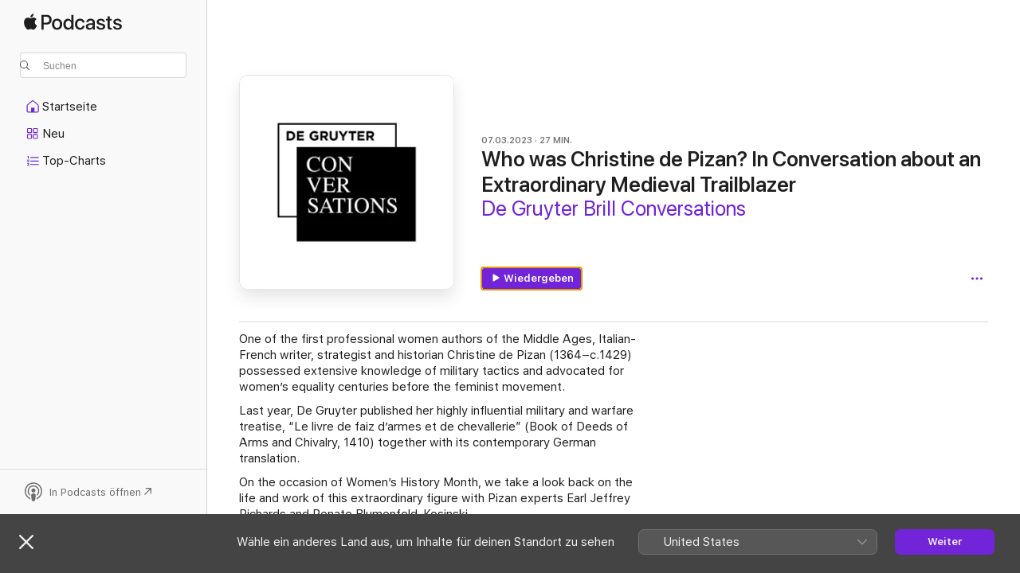

--- FILE ---
content_type: text/html
request_url: https://podcasts.apple.com/de/podcast/who-was-christine-de-pizan-in-conversation-about/id1483749670?i=1000603177126
body_size: 14891
content:
<!DOCTYPE html>
<html dir="ltr" lang="de-DE">
    <head>
        <meta charset="utf-8" />
        <meta http-equiv="X-UA-Compatible" content="IE=edge" />
        <meta name="viewport" content="width=device-width,initial-scale=1" />
        <meta name="applicable-device" content="pc,mobile" />
        <meta name="referrer" content="strict-origin" />

        <link
            rel="apple-touch-icon"
            sizes="180x180"
            href="/assets/favicon/favicon-180.png"
        />
        <link
            rel="icon"
            type="image/png"
            sizes="32x32"
            href="/assets/favicon/favicon-32.png"
        />
        <link
            rel="icon"
            type="image/png"
            sizes="16x16"
            href="/assets/favicon/favicon-16.png"
        />
        <link
            rel="mask-icon"
            href="/assets/favicon/favicon.svg"
            color="#7e50df"
        />
        <link rel="manifest" href="/manifest.json" />

        <title>Who was Christine de Pizan? In ... – De Gruyter Brill Conversations – Apple Podcasts</title><!-- HEAD_svelte-1frznod_START --><link rel="preconnect" href="//www.apple.com/wss/fonts" crossorigin="anonymous"><link rel="stylesheet" as="style" href="//www.apple.com/wss/fonts?families=SF+Pro,v4%7CSF+Pro+Icons,v1&amp;display=swap" type="text/css" referrerpolicy="strict-origin-when-cross-origin"><!-- HEAD_svelte-1frznod_END --><!-- HEAD_svelte-eg3hvx_START -->    <meta name="description" content="One of the first professional women authors of the Middle Ages, Italian-French writer, strategist and historian Christine de Pizan (1364–c.1429) possessed exten">  <link rel="canonical" href="https://podcasts.apple.com/de/podcast/who-was-christine-de-pizan-in-conversation-about/id1483749670?i=1000603177126">   <link rel="alternate" type="application/json+oembed" href="https://podcasts.apple.com/api/oembed?url=https%3A%2F%2Fpodcasts.apple.com%2Fde%2Fpodcast%2Fwho-was-christine-de-pizan-in-conversation-about%2Fid1483749670%3Fi%3D1000603177126" title="Who was Christine de Pizan? In ... – De Gruyter Brill Conversations – Apple Podcasts">  <meta name="al:ios:app_store_id" content="525463029"> <meta name="al:ios:app_name" content="Apple Podcasts"> <meta name="apple:content_id" content="1000603177126"> <meta name="apple:title" content="Who was Christine de Pizan? In Conversation about an Extraordinary Medieval Trailblazer"> <meta name="apple:description" content="One of the first professional women authors of the Middle Ages, Italian-French writer, strategist and historian Christine de Pizan (1364–c.1429) possessed exten">   <meta property="og:title" content="Who was Christine de Pizan? In Conversation about an Extraordinary Medieval Trailblazer"> <meta property="og:description" content="Podcast-Folge · De Gruyter Brill Conversations · 07.03.2023 · 27 Min."> <meta property="og:site_name" content="Apple Podcasts"> <meta property="og:url" content="https://podcasts.apple.com/de/podcast/who-was-christine-de-pizan-in-conversation-about/id1483749670?i=1000603177126"> <meta property="og:image" content="https://is1-ssl.mzstatic.com/image/thumb/Podcasts126/v4/48/13/30/481330ce-aa4a-2be6-d35a-ce24202322e9/mza_17757320889778099256.jpg/1200x1200ECA.PESS01-60.jpg?imgShow=Podcasts221/v4/13/57/d7/1357d74c-aeee-b16d-e78e-900638cb05dc/mza_3023414195867941083.jpg"> <meta property="og:image:secure_url" content="https://is1-ssl.mzstatic.com/image/thumb/Podcasts126/v4/48/13/30/481330ce-aa4a-2be6-d35a-ce24202322e9/mza_17757320889778099256.jpg/1200x1200ECA.PESS01-60.jpg?imgShow=Podcasts221/v4/13/57/d7/1357d74c-aeee-b16d-e78e-900638cb05dc/mza_3023414195867941083.jpg"> <meta property="og:image:alt" content="Who was Christine de Pizan? In Conversation about an Extraordinary Medieval Trailblazer"> <meta property="og:image:width" content="1200"> <meta property="og:image:height" content="1200"> <meta property="og:image:type" content="image/jpg"> <meta property="og:type" content="website"> <meta property="og:locale" content="de_DE">     <meta name="twitter:title" content="Who was Christine de Pizan? In Conversation about an Extraordinary Medieval Trailblazer"> <meta name="twitter:description" content="Podcast-Folge · De Gruyter Brill Conversations · 07.03.2023 · 27 Min."> <meta name="twitter:site" content="@ApplePodcasts"> <meta name="twitter:image" content="https://is1-ssl.mzstatic.com/image/thumb/Podcasts126/v4/48/13/30/481330ce-aa4a-2be6-d35a-ce24202322e9/mza_17757320889778099256.jpg/1200x1200ECA.PESS01-60.jpg?imgShow=Podcasts221/v4/13/57/d7/1357d74c-aeee-b16d-e78e-900638cb05dc/mza_3023414195867941083.jpg"> <meta name="twitter:image:alt" content="Who was Christine de Pizan? In Conversation about an Extraordinary Medieval Trailblazer"> <meta name="twitter:card" content="summary">      <!-- HTML_TAG_START -->
                <script id=schema:episode type="application/ld+json">
                    {"@context":"http://schema.org","@type":"PodcastEpisode","productionCompany":"De Gruyter Brill","datePublished":"2023-03-07","description":"One of the first professional women authors of the Middle Ages, Italian-French writer, strategist and historian Christine de Pizan (1364–c.1429) possessed extensive knowledge of military tactics and advocated for women’s equality centuries before the feminist movement.\n\n\n\nLast year, De Gruyter published her highly influential military and warfare treatise, “Le livre de faiz d’armes et de chevallerie” (Book of Deeds of Arms and Chivalry, 1410) together with its contemporary German translation.\n\n\n\nOn the occasion of Women’s History Month, we take a look back on the life and work of this extraordinary figure with Pizan experts Earl Jeffrey Richards and Renate Blumenfeld-Kosinski.\n\n\n\nProf. Dr. phil. (em.) Earl Jeffrey Richards is Professor of Romance Literatures at the Bergische Universität Wuppertal. In 1982, he translated The Book of the City of Ladies by Christine de Pizan and has been actively writing about her and her works ever since.\n\n\n\nProf. Dr. phil. (em.) Renate Blumenfeld-Kosinski is Distinguished Professor Emerita at the University of Pittsburgh and was President of the Medieval Academy of America in 2020/2021. Her research focuses on French medieval literature and culture, in particular Christine de Pizan.\n\n\n\nAlexandra Koronkai-Kiss is Editorial Communications Manager at De Gruyter. She holds degrees from the University of St Andrews and the University of Edinburgh and has worked in the art world across Europe, specializing in online communication and digital strategy.\n\n\n\nLink to the book ► https://www.degruyter.com/document/doi/10.1515/9783110717105/html\n\n\n\nContact us ► https://www.degruyter.com/publishing/about-us/contact?lang=en\n\n\n\nFOLLOW US\n\n► Website: https://www.degruyter.com\n\n► Blog: https://blog.degruyter.com/\n\n► Facebook: https://www.facebook.com/degruyter.publishers\n\n► LinkedIn: https://www.linkedin.com/company/de-gruyter\n\n► Instagram: https://www.instagram.com/degruyter_official\n\n► Twitter: https://twitter.com/degruyter_pub\n\n► YouTube: https://www.youtube.com/c/DegruyterPublishers\n\n\n\n#DeGruyter #WomensHistoryMonth #DeGruyterWHM","duration":"PT27M16S","genre":["Wissenschaft"],"name":"Who was Christine de Pizan? In Conversation about an Extraordinary Medieval Trailblazer","offers":[{"@type":"Offer","category":"free","price":0}],"potentialAction":{"@type":"ListenAction","expectsAcceptanceOf":{"@type":"Offer","category":"free"},"target":{"@type":"EntryPoint","actionPlatform":"https://podcasts.apple.com/de/podcast/who-was-christine-de-pizan-in-conversation-about/id1483749670?i=1000603177126"}},"url":"https://podcasts.apple.com/de/podcast/who-was-christine-de-pizan-in-conversation-about/id1483749670?i=1000603177126","partOfSeries":{"@type":"CreativeWorkSeries","name":"De Gruyter Brill Conversations","url":"https://podcasts.apple.com/de/podcast/de-gruyter-brill-conversations/id1483749670","offers":[{"@type":"Offer","category":"free","price":0}]},"thumbnailUrl":"https://is1-ssl.mzstatic.com/image/thumb/Podcasts126/v4/48/13/30/481330ce-aa4a-2be6-d35a-ce24202322e9/mza_17757320889778099256.jpg/1200x1200bf.webp"}
                </script>
                <!-- HTML_TAG_END -->    <!-- HEAD_svelte-eg3hvx_END --><!-- HEAD_svelte-1p7jl_START --><!-- HEAD_svelte-1p7jl_END -->
      <script type="module" crossorigin src="/assets/index~2c50f96d46.js"></script>
      <link rel="stylesheet" href="/assets/index~965ccb6a44.css">
    </head>
    <body>
        <svg style="display: none" xmlns="http://www.w3.org/2000/svg">
            <symbol id="play-circle-fill" viewBox="0 0 60 60">
                <path
                    class="icon-circle-fill__circle"
                    fill="var(--iconCircleFillBG, transparent)"
                    d="M30 60c16.411 0 30-13.617 30-30C60 13.588 46.382 0 29.971 0 13.588 0 .001 13.588.001 30c0 16.383 13.617 30 30 30Z"
                />
                <path
                    fill="var(--iconFillArrow, var(--keyColor, black))"
                    d="M24.411 41.853c-1.41.853-3.028.177-3.028-1.294V19.47c0-1.44 1.735-2.058 3.028-1.294l17.265 10.235a1.89 1.89 0 0 1 0 3.265L24.411 41.853Z"
                />
            </symbol>
        </svg>
        <script defer src="/assets/focus-visible/focus-visible.min.js"></script>
        

        <script
            async
            src="/includes/js-cdn/musickit/v3/amp/musickit.js"
        ></script>
        <script
            type="module"
            async
            src="/includes/js-cdn/musickit/v3/components/musickit-components/musickit-components.esm.js"
        ></script>
        <script
            nomodule
            async
            src="/includes/js-cdn/musickit/v3/components/musickit-components/musickit-components.js"
        ></script>
        <div id="body-container">
              <div class="app-container svelte-ybg737" data-testid="app-container"> <div class="header svelte-1jb51s" data-testid="header"><nav data-testid="navigation" class="navigation svelte-13li0vp"><div class="navigation__header svelte-13li0vp"><div data-testid="logo" class="logo svelte-1gk6pig"> <a aria-label="Apple Podcasts" role="img" href="https://podcasts.apple.com/de/new" class="svelte-1gk6pig"><svg height="12" viewBox="0 0 67 12" width="67" class="podcasts-logo" aria-hidden="true"><path d="M45.646 3.547c1.748 0 2.903.96 2.903 2.409v5.048h-1.44V9.793h-.036c-.424.819-1.35 1.337-2.31 1.337-1.435 0-2.437-.896-2.437-2.22 0-1.288.982-2.065 2.722-2.17l2.005-.112v-.56c0-.82-.536-1.282-1.448-1.282-.836 0-1.42.4-1.539 1.037H42.66c.042-1.33 1.274-2.276 2.986-2.276zm-22.971 0c2.123 0 3.474 1.456 3.474 3.774 0 2.325-1.344 3.774-3.474 3.774s-3.474-1.45-3.474-3.774c0-2.318 1.358-3.774 3.474-3.774zm15.689 0c1.88 0 3.05 1.19 3.174 2.626h-1.434c-.132-.778-.737-1.359-1.726-1.359-1.156 0-1.922.974-1.922 2.507 0 1.568.773 2.514 1.936 2.514.933 0 1.545-.47 1.712-1.324h1.448c-.167 1.548-1.399 2.584-3.174 2.584-2.089 0-3.453-1.435-3.453-3.774 0-2.29 1.364-3.774 3.439-3.774zm14.263.007c1.622 0 2.785.903 2.82 2.206h-1.414c-.062-.652-.612-1.05-1.448-1.05-.814 0-1.357.377-1.357.952 0 .44.362.735 1.12.924l1.233.287c1.476.357 2.033.903 2.033 1.981 0 1.33-1.254 2.241-3.043 2.241-1.726 0-2.889-.89-3-2.234h1.49c.104.708.668 1.086 1.58 1.086.898 0 1.462-.371 1.462-.96 0-.455-.279-.7-1.044-.896L51.75 7.77c-1.323-.322-1.991-1.001-1.991-2.024 0-1.302 1.163-2.191 2.868-2.191zm11.396 0c1.622 0 2.784.903 2.82 2.206h-1.414c-.063-.652-.613-1.05-1.448-1.05-.815 0-1.358.377-1.358.952 0 .44.362.735 1.121.924l1.232.287C66.452 7.23 67 7.776 67 8.854c0 1.33-1.244 2.241-3.033 2.241-1.726 0-2.889-.89-3-2.234h1.49c.104.708.668 1.086 1.58 1.086.898 0 1.461-.371 1.461-.96 0-.455-.278-.7-1.044-.896l-1.308-.322c-1.323-.322-1.992-1.001-1.992-2.024 0-1.302 1.163-2.191 2.869-2.191zM6.368 2.776l.221.001c.348.028 1.352.135 1.994 1.091-.053.04-1.19.7-1.177 2.088.013 1.656 1.445 2.209 1.458 2.222-.013.041-.227.782-.749 1.55-.455.673-.924 1.333-1.673 1.346-.723.014-.964-.43-1.793-.43-.83 0-1.098.417-1.78.444-.723.027-1.272-.715-1.727-1.388C.205 8.34-.504 5.862.46 4.191c.468-.835 1.325-1.36 2.248-1.373.71-.013 1.365.471 1.793.471.429 0 1.191-.565 2.088-.512zM33.884.9v10.104h-1.462V9.751h-.028c-.432.84-1.267 1.33-2.332 1.33-1.83 0-3.077-1.484-3.077-3.76s1.246-3.76 3.063-3.76c1.051 0 1.88.49 2.297 1.302h.028V.9zm24.849.995v1.743h1.392v1.197h-1.392v4.061c0 .63.279.925.891.925.153 0 .397-.021.494-.035v1.19c-.167.042-.5.07-.835.07-1.483 0-2.06-.56-2.06-1.989V4.835h-1.066V3.638h1.065V1.895zM15.665.9c1.949 0 3.306 1.352 3.306 3.32 0 1.974-1.385 3.332-3.355 3.332h-2.158v3.452h-1.56V.9zm31.388 6.778-1.803.112c-.898.056-1.406.448-1.406 1.078 0 .645.529 1.065 1.336 1.065 1.051 0 1.873-.729 1.873-1.688zM22.675 4.793c-1.218 0-1.942.946-1.942 2.528 0 1.596.724 2.528 1.942 2.528s1.942-.932 1.942-2.528c0-1.59-.724-2.528-1.942-2.528zm7.784.056c-1.17 0-1.935.974-1.935 2.472 0 1.512.765 2.479 1.935 2.479 1.155 0 1.928-.98 1.928-2.479 0-1.484-.773-2.472-1.928-2.472zM15.254 2.224h-1.796v4.012h1.789c1.357 0 2.13-.735 2.13-2.01 0-1.274-.773-2.002-2.123-2.002zM6.596.13c.067.649-.188 1.283-.563 1.756-.39.46-1.007.824-1.624.77-.08-.621.228-1.283.577-1.688.389-.473 1.06-.81 1.61-.838z"></path></svg></a> </div> <div class="search-input-wrapper svelte-1gxcl7k" data-testid="search-input"><div data-testid="amp-search-input" aria-controls="search-suggestions" aria-expanded="false" aria-haspopup="listbox" aria-owns="search-suggestions" class="search-input-container svelte-rg26q6" tabindex="-1" role=""><div class="flex-container svelte-rg26q6"><form id="search-input-form" class="svelte-rg26q6"><svg height="16" width="16" viewBox="0 0 16 16" class="search-svg" aria-hidden="true"><path d="M11.87 10.835c.018.015.035.03.051.047l3.864 3.863a.735.735 0 1 1-1.04 1.04l-3.863-3.864a.744.744 0 0 1-.047-.051 6.667 6.667 0 1 1 1.035-1.035zM6.667 12a5.333 5.333 0 1 0 0-10.667 5.333 5.333 0 0 0 0 10.667z"></path></svg> <input value="" aria-autocomplete="list" aria-multiline="false" aria-controls="search-suggestions" placeholder="Suchen" spellcheck="false" autocomplete="off" autocorrect="off" autocapitalize="off" type="text" inputmode="search" class="search-input__text-field svelte-rg26q6" data-testid="search-input__text-field"></form> </div> <div data-testid="search-scope-bar"></div>   </div> </div></div> <div data-testid="navigation-content" class="navigation__content svelte-13li0vp" id="navigation" aria-hidden="false"><div class="navigation__scrollable-container svelte-13li0vp"><div data-testid="navigation-items-primary" class="navigation-items navigation-items--primary svelte-ng61m8"> <ul class="navigation-items__list svelte-ng61m8">  <li class="navigation-item navigation-item__home svelte-1a5yt87" aria-selected="false" data-testid="navigation-item"> <a href="https://podcasts.apple.com/de/home" class="navigation-item__link svelte-1a5yt87" role="button" data-testid="home" aria-pressed="false"><div class="navigation-item__content svelte-zhx7t9"> <span class="navigation-item__icon svelte-zhx7t9"> <svg xmlns="http://www.w3.org/2000/svg" width="24" height="24" viewBox="0 0 24 24" aria-hidden="true"><path d="M6.392 19.41H17.84c1.172 0 1.831-.674 1.831-1.787v-6.731c0-.689-.205-1.18-.732-1.612l-5.794-4.863c-.322-.271-.651-.403-1.025-.403-.374 0-.703.132-1.025.403L5.3 9.28c-.527.432-.732.923-.732 1.612v6.73c0 1.114.659 1.788 1.823 1.788Zm0-1.106c-.402 0-.717-.293-.717-.681v-6.731c0-.352.088-.564.337-.77l5.793-4.855c.11-.088.227-.147.315-.147s.205.059.315.147l5.793 4.856c.242.205.337.417.337.769v6.73c0 .389-.315.682-.725.682h-3.596v-4.431c0-.337-.22-.557-.557-.557H10.56c-.337 0-.564.22-.564.557v4.43H6.392Z"></path></svg> </span> <span class="navigation-item__label svelte-zhx7t9"> Startseite </span> </div></a>  </li>  <li class="navigation-item navigation-item__new svelte-1a5yt87" aria-selected="false" data-testid="navigation-item"> <a href="https://podcasts.apple.com/de/new" class="navigation-item__link svelte-1a5yt87" role="button" data-testid="new" aria-pressed="false"><div class="navigation-item__content svelte-zhx7t9"> <span class="navigation-item__icon svelte-zhx7t9"> <svg xmlns="http://www.w3.org/2000/svg" width="24" height="24" viewBox="0 0 24 24" aria-hidden="true"><path d="M9.739 11.138c.93 0 1.399-.47 1.399-1.436V6.428c0-.967-.47-1.428-1.4-1.428h-3.34C5.469 5 5 5.461 5 6.428v3.274c0 .967.469 1.436 1.399 1.436h3.34Zm7.346 0c.93 0 1.399-.47 1.399-1.436V6.428c0-.967-.469-1.428-1.399-1.428h-3.333c-.937 0-1.406.461-1.406 1.428v3.274c0 .967.469 1.436 1.406 1.436h3.333Zm-7.368-1.033H6.414c-.257 0-.381-.132-.381-.403V6.428c0-.263.124-.395.38-.395h3.304c.256 0 .388.132.388.395v3.274c0 .271-.132.403-.388.403Zm7.353 0h-3.303c-.264 0-.388-.132-.388-.403V6.428c0-.263.124-.395.388-.395h3.303c.257 0 .381.132.381.395v3.274c0 .271-.124.403-.38.403Zm-7.33 8.379c.93 0 1.399-.462 1.399-1.428v-3.282c0-.96-.47-1.428-1.4-1.428h-3.34c-.93 0-1.398.469-1.398 1.428v3.282c0 .966.469 1.428 1.399 1.428h3.34Zm7.346 0c.93 0 1.399-.462 1.399-1.428v-3.282c0-.96-.469-1.428-1.399-1.428h-3.333c-.937 0-1.406.469-1.406 1.428v3.282c0 .966.469 1.428 1.406 1.428h3.333ZM9.717 17.45H6.414c-.257 0-.381-.132-.381-.395v-3.274c0-.271.124-.403.38-.403h3.304c.256 0 .388.132.388.403v3.274c0 .263-.132.395-.388.395Zm7.353 0h-3.303c-.264 0-.388-.132-.388-.395v-3.274c0-.271.124-.403.388-.403h3.303c.257 0 .381.132.381.403v3.274c0 .263-.124.395-.38.395Z"></path></svg> </span> <span class="navigation-item__label svelte-zhx7t9"> Neu </span> </div></a>  </li>  <li class="navigation-item navigation-item__charts svelte-1a5yt87" aria-selected="false" data-testid="navigation-item"> <a href="https://podcasts.apple.com/de/charts" class="navigation-item__link svelte-1a5yt87" role="button" data-testid="charts" aria-pressed="false"><div class="navigation-item__content svelte-zhx7t9"> <span class="navigation-item__icon svelte-zhx7t9"> <svg xmlns="http://www.w3.org/2000/svg" width="24" height="24" viewBox="0 0 24 24" aria-hidden="true"><path d="M6.597 9.362c.278 0 .476-.161.476-.49V6.504c0-.307-.22-.505-.542-.505-.257 0-.418.088-.6.212l-.52.36c-.147.102-.228.197-.228.35 0 .191.147.323.315.323.095 0 .14-.015.264-.102l.337-.227h.014V8.87c0 .33.19.49.484.49Zm12.568-.886c.33 0 .593-.257.593-.586a.586.586 0 0 0-.593-.594h-9.66a.586.586 0 0 0-.594.594c0 .33.264.586.593.586h9.661ZM7.3 13.778c.198 0 .351-.139.351-.344 0-.22-.146-.359-.351-.359H6.252v-.022l.601-.483c.498-.41.696-.645.696-1.077 0-.586-.49-.981-1.282-.981-.703 0-1.208.366-1.208.835 0 .234.153.359.402.359.169 0 .279-.052.381-.22.103-.176.235-.271.44-.271.212 0 .366.139.366.344 0 .176-.088.33-.469.63l-.96.791a.493.493 0 0 0-.204.41c0 .227.16.388.402.388H7.3Zm11.865-.871a.59.59 0 1 0 0-1.18h-9.66a.59.59 0 1 0 0 1.18h9.66ZM6.282 18.34c.871 0 1.384-.388 1.384-1.003 0-.403-.278-.681-.784-.725v-.022c.367-.066.66-.315.66-.74 0-.557-.542-.864-1.268-.864-.57 0-1.193.27-1.193.754 0 .205.146.352.373.352.161 0 .234-.066.337-.176.168-.183.3-.242.483-.242.227 0 .396.11.396.33 0 .205-.176.308-.476.308h-.08c-.206 0-.338.102-.338.314 0 .198.125.315.337.315h.095c.33 0 .506.11.506.337 0 .198-.183.345-.432.345-.257 0-.44-.147-.579-.286-.088-.08-.161-.14-.3-.14-.235 0-.403.14-.403.367 0 .505.688.776 1.282.776Zm12.883-1.01c.33 0 .593-.257.593-.586a.586.586 0 0 0-.593-.594h-9.66a.586.586 0 0 0-.594.594c0 .33.264.586.593.586h9.661Z"></path></svg> </span> <span class="navigation-item__label svelte-zhx7t9"> Top-Charts </span> </div></a>  </li>  <li class="navigation-item navigation-item__search svelte-1a5yt87" aria-selected="false" data-testid="navigation-item"> <a href="https://podcasts.apple.com/de/search" class="navigation-item__link svelte-1a5yt87" role="button" data-testid="search" aria-pressed="false"><div class="navigation-item__content svelte-zhx7t9"> <span class="navigation-item__icon svelte-zhx7t9"> <svg height="24" viewBox="0 0 24 24" width="24" aria-hidden="true"><path d="M17.979 18.553c.476 0 .813-.366.813-.835a.807.807 0 0 0-.235-.586l-3.45-3.457a5.61 5.61 0 0 0 1.158-3.413c0-3.098-2.535-5.633-5.633-5.633C7.542 4.63 5 7.156 5 10.262c0 3.098 2.534 5.632 5.632 5.632a5.614 5.614 0 0 0 3.274-1.055l3.472 3.472a.835.835 0 0 0 .6.242zm-7.347-3.875c-2.417 0-4.416-2-4.416-4.416 0-2.417 2-4.417 4.416-4.417 2.417 0 4.417 2 4.417 4.417s-2 4.416-4.417 4.416z" fill-opacity=".95"></path></svg> </span> <span class="navigation-item__label svelte-zhx7t9"> Suchen </span> </div></a>  </li></ul> </div>   </div> <div class="navigation__native-cta"><div slot="native-cta"></div></div></div> </nav> </div>  <div id="scrollable-page" class="scrollable-page svelte-ofwq8g" data-testid="main-section" aria-hidden="false"> <div class="player-bar svelte-dsbdte" data-testid="player-bar" aria-label="Mediensteuerelemente" aria-hidden="false">   </div> <main data-testid="main" class="svelte-n0itnb"><div class="content-container svelte-n0itnb" data-testid="content-container">    <div class="page-container svelte-1vsyrnf">    <div class="section section--episodeHeaderRegular svelte-1cj8vg9 without-bottom-spacing" data-testid="section-container" aria-label="Im Spotlight" aria-hidden="false"> <div class="shelf-content" data-testid="shelf-content"> <div class="container-detail-header svelte-rknnd2 container-detail-header--no-description" data-testid="container-detail-header"><div slot="artwork" data-testid="artwork" class="svelte-16t2ez2  uses-episode-size"><div data-testid="artwork-component" class="artwork-component artwork-component--aspect-ratio artwork-component--orientation-square svelte-g1i36u container-style   artwork-component--fullwidth    artwork-component--has-borders" style="
            --artwork-bg-color: #ffffff;
            --aspect-ratio: 1;
            --placeholder-bg-color: #ffffff;
       ">   <picture class="svelte-g1i36u"><source sizes=" (max-width:999px) 270px,(min-width:1000px) and (max-width:1319px) 300px,(min-width:1320px) and (max-width:1679px) 300px,300px" srcset="https://is1-ssl.mzstatic.com/image/thumb/Podcasts126/v4/48/13/30/481330ce-aa4a-2be6-d35a-ce24202322e9/mza_17757320889778099256.jpg/270x270bb.webp 270w,https://is1-ssl.mzstatic.com/image/thumb/Podcasts126/v4/48/13/30/481330ce-aa4a-2be6-d35a-ce24202322e9/mza_17757320889778099256.jpg/300x300bb.webp 300w,https://is1-ssl.mzstatic.com/image/thumb/Podcasts126/v4/48/13/30/481330ce-aa4a-2be6-d35a-ce24202322e9/mza_17757320889778099256.jpg/540x540bb.webp 540w,https://is1-ssl.mzstatic.com/image/thumb/Podcasts126/v4/48/13/30/481330ce-aa4a-2be6-d35a-ce24202322e9/mza_17757320889778099256.jpg/600x600bb.webp 600w" type="image/webp"> <source sizes=" (max-width:999px) 270px,(min-width:1000px) and (max-width:1319px) 300px,(min-width:1320px) and (max-width:1679px) 300px,300px" srcset="https://is1-ssl.mzstatic.com/image/thumb/Podcasts126/v4/48/13/30/481330ce-aa4a-2be6-d35a-ce24202322e9/mza_17757320889778099256.jpg/270x270bb-60.jpg 270w,https://is1-ssl.mzstatic.com/image/thumb/Podcasts126/v4/48/13/30/481330ce-aa4a-2be6-d35a-ce24202322e9/mza_17757320889778099256.jpg/300x300bb-60.jpg 300w,https://is1-ssl.mzstatic.com/image/thumb/Podcasts126/v4/48/13/30/481330ce-aa4a-2be6-d35a-ce24202322e9/mza_17757320889778099256.jpg/540x540bb-60.jpg 540w,https://is1-ssl.mzstatic.com/image/thumb/Podcasts126/v4/48/13/30/481330ce-aa4a-2be6-d35a-ce24202322e9/mza_17757320889778099256.jpg/600x600bb-60.jpg 600w" type="image/jpeg"> <img alt="De Gruyter Brill Conversations" class="artwork-component__contents artwork-component__image svelte-g1i36u" src="/assets/artwork/1x1.gif" decoding="async" width="300" height="300" fetchpriority="auto" style="opacity: 1;"></picture> </div> <div class="progress-bar svelte-16t2ez2"></div></div> <div class="headings svelte-rknnd2"><div class="headings__metadata-top svelte-rknnd2"><ul class="metadata svelte-16t2ez2"><li class="svelte-16t2ez2">07.03.2023</li><li class="svelte-16t2ez2">27 MIN.</li> </ul> </div> <h1 class="headings__title svelte-rknnd2" data-testid="non-editable-product-title"><span dir="auto">Who was Christine de Pizan? In Conversation about an Extraordinary Medieval Trailblazer</span></h1> <div class="headings__subtitles svelte-rknnd2" data-testid="product-subtitles"><div class="subtitle-action svelte-16t2ez2"> <a data-testid="click-action" href="https://podcasts.apple.com/de/podcast/de-gruyter-brill-conversations/id1483749670" class="link-action svelte-1c9ml6j" dir="auto">De Gruyter Brill Conversations</a></div></div>  </div>  <div class="primary-actions svelte-rknnd2"><div class="primary-actions__button primary-actions__button--play svelte-rknnd2"> <div class="play-button-container svelte-16t2ez2" data-should-focus> <div class="button-action svelte-1dchn99 primary" data-testid="button-action"> <div class="button svelte-5myedz primary" data-testid="button-base-wrapper"><button data-testid="button-base" type="button"  class="svelte-5myedz"> <span data-testid="button-icon-play" class="icon svelte-1dchn99"><svg height="16" viewBox="0 0 16 16" width="16"><path d="m4.4 15.14 10.386-6.096c.842-.459.794-1.64 0-2.097L4.401.85c-.87-.53-2-.12-2 .82v12.625c0 .966 1.06 1.4 2 .844z"></path></svg></span>  Wiedergeben  </button> </div> </div> </div> </div> </div> <div class="secondary-actions svelte-rknnd2"><div slot="secondary-actions"><div class="cloud-buttons svelte-1vilthy" data-testid="cloud-buttons"><div class="cloud-buttons__save svelte-1vilthy"></div> <amp-contextual-menu-button config="[object Object]" class="svelte-dj0bcp"> <span aria-label="MEHR" class="more-button svelte-dj0bcp  more-button--non-platter" data-testid="more-button" slot="trigger-content"><svg width="28" height="28" viewBox="0 0 28 28" class="glyph" xmlns="http://www.w3.org/2000/svg"><circle fill="var(--iconCircleFill, transparent)" cx="14" cy="14" r="14"></circle><path fill="var(--iconEllipsisFill, white)" d="M10.105 14c0-.87-.687-1.55-1.564-1.55-.862 0-1.557.695-1.557 1.55 0 .848.695 1.55 1.557 1.55.855 0 1.564-.702 1.564-1.55zm5.437 0c0-.87-.68-1.55-1.542-1.55A1.55 1.55 0 0012.45 14c0 .848.695 1.55 1.55 1.55.848 0 1.542-.702 1.542-1.55zm5.474 0c0-.87-.687-1.55-1.557-1.55-.87 0-1.564.695-1.564 1.55 0 .848.694 1.55 1.564 1.55.848 0 1.557-.702 1.557-1.55z"></path></svg></span> </amp-contextual-menu-button> </div></div></div></div> </div></div> <div class="section section--paragraph svelte-1cj8vg9     section--display-separator" data-testid="section-container" aria-hidden="false"> <div class="shelf-content" data-testid="shelf-content">  <div data-testid="paragraphs" class="paragraph-wrapper svelte-l0g9pr" dir="auto"><!-- HTML_TAG_START --><p>One of the first professional women authors of the Middle Ages, Italian-French writer, strategist and historian Christine de Pizan (1364–c.1429) possessed extensive knowledge of military tactics and advocated for women’s equality centuries before the feminist movement.</p><p>Last year, De Gruyter published her highly influential military and warfare treatise, “Le livre de faiz d’armes et de chevallerie” (Book of Deeds of Arms and Chivalry, 1410) together with its contemporary German translation.</p><p>On the occasion of Women’s History Month, we take a look back on the life and work of this extraordinary figure with Pizan experts Earl Jeffrey Richards and Renate Blumenfeld-Kosinski.</p><p>Prof. Dr. phil. (em.) <strong>Earl Jeffrey Richards</strong> is Professor of Romance Literatures at the Bergische Universität Wuppertal. In 1982, he translated The Book of the City of Ladies by Christine de Pizan and has been actively writing about her and her works ever since.</p><p>Prof. Dr. phil. (em.) <strong>Renate Blumenfeld-Kosinski</strong> is Distinguished Professor Emerita at the University of Pittsburgh and was President of the Medieval Academy of America in 2020/2021. Her research focuses on French medieval literature and culture, in particular Christine de Pizan.</p><p><strong>Alexandra Koronkai-Kiss </strong>is Editorial Communications Manager at De Gruyter. She holds degrees from the University of St Andrews and the University of Edinburgh and has worked in the art world across Europe, specializing in online communication and digital strategy.</p><p>Link to the book ► <u>https://www.degruyter.com/document/doi/10.1515/9783110717105/html</u></p><p>Contact us ► <u>https://www.degruyter.com/publishing/about-us/contact?lang=en</u></p><p>FOLLOW US</p><p>► Website: <u>https://www.degruyter.com</u></p><p>► Blog: <u>https://blog.degruyter.com/</u></p><p>► Facebook: <u>https://www.facebook.com/degruyter.publishers</u></p><p>► LinkedIn: <u>https://www.linkedin.com/company/de-gruyter</u></p><p>► Instagram: <u>https://www.instagram.com/degruyter_official</u></p><p>► Twitter: <u>https://twitter.com/degruyter_pub</u></p><p>► YouTube: <u>https://www.youtube.com/c/DegruyterPublishers</u></p><p>#DeGruyter #WomensHistoryMonth #DeGruyterWHM</p><!-- HTML_TAG_END --> </div></div></div> <div class="section section--externalLinkListInline svelte-1cj8vg9     section--display-separator" data-testid="section-container" aria-hidden="false"> <div class="shelf-content" data-testid="shelf-content"><div class="link-list svelte-knsjsh" data-testid="link-list">   <a data-testid="click-action" href="https://podcasters.spotify.com/pod/show/de-gruyter-conversations/episodes/Who-was-Christine-de-Pizan--In-Conversation-about-an-Extraordinary-Medieval-Trailblazer-e200bdr" class="link-action link-action--external svelte-1c9ml6j" target="_blank" rel="noopener noreferrer" dir="auto"><span class="link-action__text svelte-1c9ml6j">Webseite der Episode  </span><svg xmlns="http://www.w3.org/2000/svg" viewBox="11.914 4.592 12 12" width="12" height="12" style="fill: currentColor;" class="external-link-icon"><path d="M23.207 5.363c-.673-.664-1.613-.771-2.724-.771h-5.096c-1.095 0-2.038.109-2.708.773-.664.67-.765 1.596-.765 2.693v5.047c0 1.12.099 2.054.763 2.715.671.671 1.605.771 2.723.771h5.082c1.11 0 2.052-.1 2.724-.771.663-.67.763-1.595.763-2.715V8.079c0-1.12-.1-2.047-.763-2.715Zm-.289 2.534v5.388c0 .671-.087 1.371-.482 1.766-.395.396-1.103.489-1.773.489H15.22c-.67 0-1.379-.093-1.774-.489-.395-.395-.48-1.094-.48-1.766V7.918c0-.69.085-1.393.479-1.788.395-.396 1.108-.487 1.797-.487h5.422c.67 0 1.378.093 1.773.488.396.395.482 1.094.482 1.766Zm-2.928 4.304c.286 0 .476-.219.476-.52v-3.08c0-.39-.211-.54-.544-.54h-3.103c-.301 0-.5.19-.5.475 0 .287.205.477.513.477h1.19l.969-.103-1.018.953-2.41 2.403a.504.504 0 0 0-.155.355c0 .293.192.484.477.484.157 0 .282-.06.369-.148l2.409-2.409.939-1.006-.097 1.021v1.131c0 .308.192.507.484.507Z"></path></svg></a>   </div></div></div> <div class="section section--information svelte-1cj8vg9" data-testid="section-container" aria-label="Informationen" aria-hidden="false"><div class="header svelte-fr9z27">  <div class="header-title-wrapper svelte-fr9z27">    <h2 class="title svelte-fr9z27" data-testid="header-title"><span class="dir-wrapper" dir="auto">Informationen</span></h2> </div> <div slot="buttons" class="section-header-buttons svelte-1cj8vg9"></div> </div> <div class="shelf-content" data-testid="shelf-content"><ul class="information svelte-sy8mrl" data-testid="information"> <li><div class="title svelte-sy8mrl">Sendung</div>   <div class="content svelte-sy8mrl" style="--linkColor: var(--keyColor)" data-testid="information-content-with-action"> <a data-testid="click-action" href="https://podcasts.apple.com/de/podcast/de-gruyter-brill-conversations/id1483749670" class="link-action svelte-1c9ml6j" dir="auto">De Gruyter Brill Conversations</a> </div> </li> <li><div class="title svelte-sy8mrl">Veröffentlicht</div>   <div class="content svelte-sy8mrl" dir="auto">7. März 2023 um 16:34 UTC </div> </li> <li><div class="title svelte-sy8mrl">Länge</div>   <div class="content svelte-sy8mrl" dir="auto">27 Min. </div> </li> <li><div class="title svelte-sy8mrl">Bewertung</div>   <div class="content svelte-sy8mrl" dir="auto">Unbedenklich </div> </li> </ul></div></div>    </div>    </div> </main> <footer data-testid="footer" class="svelte-g5ypic"><div class="footer-secondary-slot svelte-g5ypic"><div class="button-container svelte-14qifue"><button class="link svelte-14qifue" data-testid="locale-switcher-button">Deutschland</button> <ul class="svelte-n776hm"><li class="svelte-n776hm"><a href="?l=en-GB" aria-label="Diese Seite ist auf English (UK) verfügbar" data-testid="other-language-en-GB" class="svelte-n776hm">English (UK)</a> </li></ul></div>  <dialog data-testid="dialog" class="svelte-1a4zf5b" id="" aria-hidden="true"><div data-testid="locale-switcher-modal-container" class="locale-switcher-modal-container svelte-1jierl0"><button data-testid="locale-switcher-modal-close-button" class="close-button svelte-1jierl0" type="button" aria-label="Schließen"><svg width="18" height="18" viewBox="0 0 18 18" aria-hidden="true" data-testid="locale-switcher-modal-close-button-svg"><path d="M1.2 18C.6 18 0 17.5 0 16.8c0-.4.1-.6.4-.8l7-7-7-7c-.3-.2-.4-.5-.4-.8C0 .5.6 0 1.2 0c.3 0 .6.1.8.3l7 7 7-7c.2-.2.5-.3.8-.3.6 0 1.2.5 1.2 1.2 0 .3-.1.6-.4.8l-7 7 7 7c.2.2.4.5.4.8 0 .7-.6 1.2-1.2 1.2-.3 0-.6-.1-.8-.3l-7-7-7 7c-.2.1-.5.3-.8.3z"></path></svg></button> <div class="header-container svelte-1jierl0"><span data-testid="locale-switcher-modal-title" class="title svelte-1jierl0">Wähle ein Land oder eine Region aus</span></div> <div class="region-container svelte-1jierl0"><div class="region-header svelte-vqg5px"><h2 class="svelte-vqg5px">Afrika, Naher Osten und Indien</h2> <button slot="button" class="see-all-button svelte-1jierl0">Alle anzeigen </button></div> <ul class="svelte-a89zv9"><li class="svelte-a89zv9"><a href="/dz/new" data-testid="region-list-link" class="svelte-a89zv9"><span>Algeria</span></a> </li><li class="svelte-a89zv9"><a href="/ao/new" data-testid="region-list-link" class="svelte-a89zv9"><span>Angola</span></a> </li><li class="svelte-a89zv9"><a href="/am/new" data-testid="region-list-link" class="svelte-a89zv9"><span>Armenia</span></a> </li><li class="svelte-a89zv9"><a href="/az/new" data-testid="region-list-link" class="svelte-a89zv9"><span>Azerbaijan</span></a> </li><li class="svelte-a89zv9"><a href="/bh/new" data-testid="region-list-link" class="svelte-a89zv9"><span>Bahrain</span></a> </li><li class="svelte-a89zv9"><a href="/bj/new" data-testid="region-list-link" class="svelte-a89zv9"><span>Benin</span></a> </li><li class="svelte-a89zv9"><a href="/bw/new" data-testid="region-list-link" class="svelte-a89zv9"><span>Botswana</span></a> </li><li class="svelte-a89zv9"><a href="/bn/new" data-testid="region-list-link" class="svelte-a89zv9"><span>Brunei Darussalam</span></a> </li><li class="svelte-a89zv9"><a href="/bf/new" data-testid="region-list-link" class="svelte-a89zv9"><span>Burkina Faso</span></a> </li><li class="svelte-a89zv9"><a href="/cm/new" data-testid="region-list-link" class="svelte-a89zv9"><span>Cameroun</span></a> </li><li class="svelte-a89zv9"><a href="/cv/new" data-testid="region-list-link" class="svelte-a89zv9"><span>Cape Verde</span></a> </li><li class="svelte-a89zv9"><a href="/td/new" data-testid="region-list-link" class="svelte-a89zv9"><span>Chad</span></a> </li><li class="svelte-a89zv9"><a href="/ci/new" data-testid="region-list-link" class="svelte-a89zv9"><span>Côte d’Ivoire</span></a> </li><li class="svelte-a89zv9"><a href="/cd/new" data-testid="region-list-link" class="svelte-a89zv9"><span>Congo, The Democratic Republic Of The</span></a> </li><li class="svelte-a89zv9"><a href="/eg/new" data-testid="region-list-link" class="svelte-a89zv9"><span>Egypt</span></a> </li><li class="svelte-a89zv9"><a href="/sz/new" data-testid="region-list-link" class="svelte-a89zv9"><span>Eswatini</span></a> </li><li class="svelte-a89zv9"><a href="/ga/new" data-testid="region-list-link" class="svelte-a89zv9"><span>Gabon</span></a> </li><li class="svelte-a89zv9"><a href="/gm/new" data-testid="region-list-link" class="svelte-a89zv9"><span>Gambia</span></a> </li><li class="svelte-a89zv9"><a href="/gh/new" data-testid="region-list-link" class="svelte-a89zv9"><span>Ghana</span></a> </li><li class="svelte-a89zv9"><a href="/gw/new" data-testid="region-list-link" class="svelte-a89zv9"><span>Guinea-Bissau</span></a> </li><li class="svelte-a89zv9"><a href="/in/new" data-testid="region-list-link" class="svelte-a89zv9"><span>India</span></a> </li><li class="svelte-a89zv9"><a href="/iq/new" data-testid="region-list-link" class="svelte-a89zv9"><span>Iraq</span></a> </li><li class="svelte-a89zv9"><a href="/il/new" data-testid="region-list-link" class="svelte-a89zv9"><span>Israel</span></a> </li><li class="svelte-a89zv9"><a href="/jo/new" data-testid="region-list-link" class="svelte-a89zv9"><span>Jordan</span></a> </li><li class="svelte-a89zv9"><a href="/ke/new" data-testid="region-list-link" class="svelte-a89zv9"><span>Kenya</span></a> </li><li class="svelte-a89zv9"><a href="/kw/new" data-testid="region-list-link" class="svelte-a89zv9"><span>Kuwait</span></a> </li><li class="svelte-a89zv9"><a href="/lb/new" data-testid="region-list-link" class="svelte-a89zv9"><span>Lebanon</span></a> </li><li class="svelte-a89zv9"><a href="/lr/new" data-testid="region-list-link" class="svelte-a89zv9"><span>Liberia</span></a> </li><li class="svelte-a89zv9"><a href="/ly/new" data-testid="region-list-link" class="svelte-a89zv9"><span>Libya</span></a> </li><li class="svelte-a89zv9"><a href="/mg/new" data-testid="region-list-link" class="svelte-a89zv9"><span>Madagascar</span></a> </li><li class="svelte-a89zv9"><a href="/mw/new" data-testid="region-list-link" class="svelte-a89zv9"><span>Malawi</span></a> </li><li class="svelte-a89zv9"><a href="/ml/new" data-testid="region-list-link" class="svelte-a89zv9"><span>Mali</span></a> </li><li class="svelte-a89zv9"><a href="/mr/new" data-testid="region-list-link" class="svelte-a89zv9"><span>Mauritania</span></a> </li><li class="svelte-a89zv9"><a href="/mu/new" data-testid="region-list-link" class="svelte-a89zv9"><span>Mauritius</span></a> </li><li class="svelte-a89zv9"><a href="/ma/new" data-testid="region-list-link" class="svelte-a89zv9"><span>Morocco</span></a> </li><li class="svelte-a89zv9"><a href="/mz/new" data-testid="region-list-link" class="svelte-a89zv9"><span>Mozambique</span></a> </li><li class="svelte-a89zv9"><a href="/na/new" data-testid="region-list-link" class="svelte-a89zv9"><span>Namibia</span></a> </li><li class="svelte-a89zv9"><a href="/ne/new" data-testid="region-list-link" class="svelte-a89zv9"><span>Niger (English)</span></a> </li><li class="svelte-a89zv9"><a href="/ng/new" data-testid="region-list-link" class="svelte-a89zv9"><span>Nigeria</span></a> </li><li class="svelte-a89zv9"><a href="/om/new" data-testid="region-list-link" class="svelte-a89zv9"><span>Oman</span></a> </li><li class="svelte-a89zv9"><a href="/qa/new" data-testid="region-list-link" class="svelte-a89zv9"><span>Qatar</span></a> </li><li class="svelte-a89zv9"><a href="/cg/new" data-testid="region-list-link" class="svelte-a89zv9"><span>Congo, Republic of</span></a> </li><li class="svelte-a89zv9"><a href="/rw/new" data-testid="region-list-link" class="svelte-a89zv9"><span>Rwanda</span></a> </li><li class="svelte-a89zv9"><a href="/st/new" data-testid="region-list-link" class="svelte-a89zv9"><span>São Tomé and Príncipe</span></a> </li><li class="svelte-a89zv9"><a href="/sa/new" data-testid="region-list-link" class="svelte-a89zv9"><span>Saudi Arabia</span></a> </li><li class="svelte-a89zv9"><a href="/sn/new" data-testid="region-list-link" class="svelte-a89zv9"><span>Senegal</span></a> </li><li class="svelte-a89zv9"><a href="/sc/new" data-testid="region-list-link" class="svelte-a89zv9"><span>Seychelles</span></a> </li><li class="svelte-a89zv9"><a href="/sl/new" data-testid="region-list-link" class="svelte-a89zv9"><span>Sierra Leone</span></a> </li><li class="svelte-a89zv9"><a href="/za/new" data-testid="region-list-link" class="svelte-a89zv9"><span>South Africa</span></a> </li><li class="svelte-a89zv9"><a href="/lk/new" data-testid="region-list-link" class="svelte-a89zv9"><span>Sri Lanka</span></a> </li><li class="svelte-a89zv9"><a href="/tj/new" data-testid="region-list-link" class="svelte-a89zv9"><span>Tajikistan</span></a> </li><li class="svelte-a89zv9"><a href="/tz/new" data-testid="region-list-link" class="svelte-a89zv9"><span>Tanzania, United Republic Of</span></a> </li><li class="svelte-a89zv9"><a href="/tn/new" data-testid="region-list-link" class="svelte-a89zv9"><span>Tunisia</span></a> </li><li class="svelte-a89zv9"><a href="/tm/new" data-testid="region-list-link" class="svelte-a89zv9"><span>Turkmenistan</span></a> </li><li class="svelte-a89zv9"><a href="/ae/new" data-testid="region-list-link" class="svelte-a89zv9"><span>United Arab Emirates</span></a> </li><li class="svelte-a89zv9"><a href="/ug/new" data-testid="region-list-link" class="svelte-a89zv9"><span>Uganda</span></a> </li><li class="svelte-a89zv9"><a href="/ye/new" data-testid="region-list-link" class="svelte-a89zv9"><span>Yemen</span></a> </li><li class="svelte-a89zv9"><a href="/zm/new" data-testid="region-list-link" class="svelte-a89zv9"><span>Zambia</span></a> </li><li class="svelte-a89zv9"><a href="/zw/new" data-testid="region-list-link" class="svelte-a89zv9"><span>Zimbabwe</span></a> </li> </ul><div class="region-header svelte-vqg5px"><h2 class="svelte-vqg5px">Asien/Pazifik</h2> <button slot="button" class="see-all-button svelte-1jierl0">Alle anzeigen </button></div> <ul class="svelte-a89zv9"><li class="svelte-a89zv9"><a href="/af/new" data-testid="region-list-link" class="svelte-a89zv9"><span>Afghanistan</span></a> </li><li class="svelte-a89zv9"><a href="/au/new" data-testid="region-list-link" class="svelte-a89zv9"><span>Australia</span></a> </li><li class="svelte-a89zv9"><a href="/bt/new" data-testid="region-list-link" class="svelte-a89zv9"><span>Bhutan</span></a> </li><li class="svelte-a89zv9"><a href="/kh/new" data-testid="region-list-link" class="svelte-a89zv9"><span>Cambodia</span></a> </li><li class="svelte-a89zv9"><a href="/cn/new" data-testid="region-list-link" class="svelte-a89zv9"><span>中国大陆</span></a> </li><li class="svelte-a89zv9"><a href="/fj/new" data-testid="region-list-link" class="svelte-a89zv9"><span>Fiji</span></a> </li><li class="svelte-a89zv9"><a href="/hk/new" data-testid="region-list-link" class="svelte-a89zv9"><span>香港</span></a> </li><li class="svelte-a89zv9"><a href="/id/new" data-testid="region-list-link" class="svelte-a89zv9"><span>Indonesia (English)</span></a> </li><li class="svelte-a89zv9"><a href="/jp/new" data-testid="region-list-link" class="svelte-a89zv9"><span>日本</span></a> </li><li class="svelte-a89zv9"><a href="/kz/new" data-testid="region-list-link" class="svelte-a89zv9"><span>Kazakhstan</span></a> </li><li class="svelte-a89zv9"><a href="/kr/new" data-testid="region-list-link" class="svelte-a89zv9"><span>대한민국</span></a> </li><li class="svelte-a89zv9"><a href="/kg/new" data-testid="region-list-link" class="svelte-a89zv9"><span>Kyrgyzstan</span></a> </li><li class="svelte-a89zv9"><a href="/la/new" data-testid="region-list-link" class="svelte-a89zv9"><span>Lao People's Democratic Republic</span></a> </li><li class="svelte-a89zv9"><a href="/mo/new" data-testid="region-list-link" class="svelte-a89zv9"><span>澳門</span></a> </li><li class="svelte-a89zv9"><a href="/my/new" data-testid="region-list-link" class="svelte-a89zv9"><span>Malaysia (English)</span></a> </li><li class="svelte-a89zv9"><a href="/mv/new" data-testid="region-list-link" class="svelte-a89zv9"><span>Maldives</span></a> </li><li class="svelte-a89zv9"><a href="/fm/new" data-testid="region-list-link" class="svelte-a89zv9"><span>Micronesia, Federated States of</span></a> </li><li class="svelte-a89zv9"><a href="/mn/new" data-testid="region-list-link" class="svelte-a89zv9"><span>Mongolia</span></a> </li><li class="svelte-a89zv9"><a href="/mm/new" data-testid="region-list-link" class="svelte-a89zv9"><span>Myanmar</span></a> </li><li class="svelte-a89zv9"><a href="/nr/new" data-testid="region-list-link" class="svelte-a89zv9"><span>Nauru</span></a> </li><li class="svelte-a89zv9"><a href="/np/new" data-testid="region-list-link" class="svelte-a89zv9"><span>Nepal</span></a> </li><li class="svelte-a89zv9"><a href="/nz/new" data-testid="region-list-link" class="svelte-a89zv9"><span>New Zealand</span></a> </li><li class="svelte-a89zv9"><a href="/pk/new" data-testid="region-list-link" class="svelte-a89zv9"><span>Pakistan</span></a> </li><li class="svelte-a89zv9"><a href="/pw/new" data-testid="region-list-link" class="svelte-a89zv9"><span>Palau</span></a> </li><li class="svelte-a89zv9"><a href="/pg/new" data-testid="region-list-link" class="svelte-a89zv9"><span>Papua New Guinea</span></a> </li><li class="svelte-a89zv9"><a href="/ph/new" data-testid="region-list-link" class="svelte-a89zv9"><span>Philippines</span></a> </li><li class="svelte-a89zv9"><a href="/sg/new" data-testid="region-list-link" class="svelte-a89zv9"><span>Singapore</span></a> </li><li class="svelte-a89zv9"><a href="/sb/new" data-testid="region-list-link" class="svelte-a89zv9"><span>Solomon Islands</span></a> </li><li class="svelte-a89zv9"><a href="/tw/new" data-testid="region-list-link" class="svelte-a89zv9"><span>台灣</span></a> </li><li class="svelte-a89zv9"><a href="/th/new" data-testid="region-list-link" class="svelte-a89zv9"><span>Thailand</span></a> </li><li class="svelte-a89zv9"><a href="/to/new" data-testid="region-list-link" class="svelte-a89zv9"><span>Tonga</span></a> </li><li class="svelte-a89zv9"><a href="/tm/new" data-testid="region-list-link" class="svelte-a89zv9"><span>Turkmenistan</span></a> </li><li class="svelte-a89zv9"><a href="/uz/new" data-testid="region-list-link" class="svelte-a89zv9"><span>Uzbekistan</span></a> </li><li class="svelte-a89zv9"><a href="/vu/new" data-testid="region-list-link" class="svelte-a89zv9"><span>Vanuatu</span></a> </li><li class="svelte-a89zv9"><a href="/vn/new" data-testid="region-list-link" class="svelte-a89zv9"><span>Vietnam</span></a> </li> </ul><div class="region-header svelte-vqg5px"><h2 class="svelte-vqg5px">Europa</h2> <button slot="button" class="see-all-button svelte-1jierl0">Alle anzeigen </button></div> <ul class="svelte-a89zv9"><li class="svelte-a89zv9"><a href="/al/new" data-testid="region-list-link" class="svelte-a89zv9"><span>Albania</span></a> </li><li class="svelte-a89zv9"><a href="/am/new" data-testid="region-list-link" class="svelte-a89zv9"><span>Armenia</span></a> </li><li class="svelte-a89zv9"><a href="/at/new" data-testid="region-list-link" class="svelte-a89zv9"><span>Österreich</span></a> </li><li class="svelte-a89zv9"><a href="/by/new" data-testid="region-list-link" class="svelte-a89zv9"><span>Belarus</span></a> </li><li class="svelte-a89zv9"><a href="/be/new" data-testid="region-list-link" class="svelte-a89zv9"><span>Belgium</span></a> </li><li class="svelte-a89zv9"><a href="/ba/new" data-testid="region-list-link" class="svelte-a89zv9"><span>Bosnia and Herzegovina</span></a> </li><li class="svelte-a89zv9"><a href="/bg/new" data-testid="region-list-link" class="svelte-a89zv9"><span>Bulgaria</span></a> </li><li class="svelte-a89zv9"><a href="/hr/new" data-testid="region-list-link" class="svelte-a89zv9"><span>Croatia</span></a> </li><li class="svelte-a89zv9"><a href="/cy/new" data-testid="region-list-link" class="svelte-a89zv9"><span>Cyprus</span></a> </li><li class="svelte-a89zv9"><a href="/cz/new" data-testid="region-list-link" class="svelte-a89zv9"><span>Czechia</span></a> </li><li class="svelte-a89zv9"><a href="/dk/new" data-testid="region-list-link" class="svelte-a89zv9"><span>Denmark</span></a> </li><li class="svelte-a89zv9"><a href="/ee/new" data-testid="region-list-link" class="svelte-a89zv9"><span>Estonia</span></a> </li><li class="svelte-a89zv9"><a href="/fi/new" data-testid="region-list-link" class="svelte-a89zv9"><span>Finland</span></a> </li><li class="svelte-a89zv9"><a href="/fr/new" data-testid="region-list-link" class="svelte-a89zv9"><span>France (Français)</span></a> </li><li class="svelte-a89zv9"><a href="/ge/new" data-testid="region-list-link" class="svelte-a89zv9"><span>Georgia</span></a> </li><li class="svelte-a89zv9"><a href="/de/new" data-testid="region-list-link" class="svelte-a89zv9"><span>Deutschland</span></a> </li><li class="svelte-a89zv9"><a href="/gr/new" data-testid="region-list-link" class="svelte-a89zv9"><span>Greece</span></a> </li><li class="svelte-a89zv9"><a href="/hu/new" data-testid="region-list-link" class="svelte-a89zv9"><span>Hungary</span></a> </li><li class="svelte-a89zv9"><a href="/is/new" data-testid="region-list-link" class="svelte-a89zv9"><span>Iceland</span></a> </li><li class="svelte-a89zv9"><a href="/ie/new" data-testid="region-list-link" class="svelte-a89zv9"><span>Ireland</span></a> </li><li class="svelte-a89zv9"><a href="/it/new" data-testid="region-list-link" class="svelte-a89zv9"><span>Italia</span></a> </li><li class="svelte-a89zv9"><a href="/xk/new" data-testid="region-list-link" class="svelte-a89zv9"><span>Kosovo</span></a> </li><li class="svelte-a89zv9"><a href="/lv/new" data-testid="region-list-link" class="svelte-a89zv9"><span>Latvia</span></a> </li><li class="svelte-a89zv9"><a href="/lt/new" data-testid="region-list-link" class="svelte-a89zv9"><span>Lithuania</span></a> </li><li class="svelte-a89zv9"><a href="/lu/new" data-testid="region-list-link" class="svelte-a89zv9"><span>Luxembourg (English)</span></a> </li><li class="svelte-a89zv9"><a href="/mt/new" data-testid="region-list-link" class="svelte-a89zv9"><span>Malta</span></a> </li><li class="svelte-a89zv9"><a href="/md/new" data-testid="region-list-link" class="svelte-a89zv9"><span>Moldova, Republic Of</span></a> </li><li class="svelte-a89zv9"><a href="/me/new" data-testid="region-list-link" class="svelte-a89zv9"><span>Montenegro</span></a> </li><li class="svelte-a89zv9"><a href="/nl/new" data-testid="region-list-link" class="svelte-a89zv9"><span>Nederland</span></a> </li><li class="svelte-a89zv9"><a href="/mk/new" data-testid="region-list-link" class="svelte-a89zv9"><span>North Macedonia</span></a> </li><li class="svelte-a89zv9"><a href="/no/new" data-testid="region-list-link" class="svelte-a89zv9"><span>Norway</span></a> </li><li class="svelte-a89zv9"><a href="/pl/new" data-testid="region-list-link" class="svelte-a89zv9"><span>Poland</span></a> </li><li class="svelte-a89zv9"><a href="/pt/new" data-testid="region-list-link" class="svelte-a89zv9"><span>Portugal (Português)</span></a> </li><li class="svelte-a89zv9"><a href="/ro/new" data-testid="region-list-link" class="svelte-a89zv9"><span>Romania</span></a> </li><li class="svelte-a89zv9"><a href="/ru/new" data-testid="region-list-link" class="svelte-a89zv9"><span>Россия</span></a> </li><li class="svelte-a89zv9"><a href="/rs/new" data-testid="region-list-link" class="svelte-a89zv9"><span>Serbia</span></a> </li><li class="svelte-a89zv9"><a href="/sk/new" data-testid="region-list-link" class="svelte-a89zv9"><span>Slovakia</span></a> </li><li class="svelte-a89zv9"><a href="/si/new" data-testid="region-list-link" class="svelte-a89zv9"><span>Slovenia</span></a> </li><li class="svelte-a89zv9"><a href="/es/new" data-testid="region-list-link" class="svelte-a89zv9"><span>España</span></a> </li><li class="svelte-a89zv9"><a href="/se/new" data-testid="region-list-link" class="svelte-a89zv9"><span>Sverige</span></a> </li><li class="svelte-a89zv9"><a href="/ch/new" data-testid="region-list-link" class="svelte-a89zv9"><span>Schweiz</span></a> </li><li class="svelte-a89zv9"><a href="/tr/new" data-testid="region-list-link" class="svelte-a89zv9"><span>Türkiye (English)</span></a> </li><li class="svelte-a89zv9"><a href="/ua/new" data-testid="region-list-link" class="svelte-a89zv9"><span>Ukraine</span></a> </li><li class="svelte-a89zv9"><a href="/gb/new" data-testid="region-list-link" class="svelte-a89zv9"><span>United Kingdom</span></a> </li> </ul><div class="region-header svelte-vqg5px"><h2 class="svelte-vqg5px">Lateinamerika und Karibik</h2> <button slot="button" class="see-all-button svelte-1jierl0">Alle anzeigen </button></div> <ul class="svelte-a89zv9"><li class="svelte-a89zv9"><a href="/ai/new" data-testid="region-list-link" class="svelte-a89zv9"><span>Anguilla</span></a> </li><li class="svelte-a89zv9"><a href="/ag/new" data-testid="region-list-link" class="svelte-a89zv9"><span>Antigua and Barbuda</span></a> </li><li class="svelte-a89zv9"><a href="/ar/new" data-testid="region-list-link" class="svelte-a89zv9"><span>Argentina (Español)</span></a> </li><li class="svelte-a89zv9"><a href="/bs/new" data-testid="region-list-link" class="svelte-a89zv9"><span>Bahamas</span></a> </li><li class="svelte-a89zv9"><a href="/bb/new" data-testid="region-list-link" class="svelte-a89zv9"><span>Barbados</span></a> </li><li class="svelte-a89zv9"><a href="/bz/new" data-testid="region-list-link" class="svelte-a89zv9"><span>Belize</span></a> </li><li class="svelte-a89zv9"><a href="/bm/new" data-testid="region-list-link" class="svelte-a89zv9"><span>Bermuda</span></a> </li><li class="svelte-a89zv9"><a href="/bo/new" data-testid="region-list-link" class="svelte-a89zv9"><span>Bolivia (Español)</span></a> </li><li class="svelte-a89zv9"><a href="/br/new" data-testid="region-list-link" class="svelte-a89zv9"><span>Brasil</span></a> </li><li class="svelte-a89zv9"><a href="/vg/new" data-testid="region-list-link" class="svelte-a89zv9"><span>Virgin Islands, British</span></a> </li><li class="svelte-a89zv9"><a href="/ky/new" data-testid="region-list-link" class="svelte-a89zv9"><span>Cayman Islands</span></a> </li><li class="svelte-a89zv9"><a href="/cl/new" data-testid="region-list-link" class="svelte-a89zv9"><span>Chile (Español)</span></a> </li><li class="svelte-a89zv9"><a href="/co/new" data-testid="region-list-link" class="svelte-a89zv9"><span>Colombia (Español)</span></a> </li><li class="svelte-a89zv9"><a href="/cr/new" data-testid="region-list-link" class="svelte-a89zv9"><span>Costa Rica (Español)</span></a> </li><li class="svelte-a89zv9"><a href="/dm/new" data-testid="region-list-link" class="svelte-a89zv9"><span>Dominica</span></a> </li><li class="svelte-a89zv9"><a href="/do/new" data-testid="region-list-link" class="svelte-a89zv9"><span>República Dominicana</span></a> </li><li class="svelte-a89zv9"><a href="/ec/new" data-testid="region-list-link" class="svelte-a89zv9"><span>Ecuador (Español)</span></a> </li><li class="svelte-a89zv9"><a href="/sv/new" data-testid="region-list-link" class="svelte-a89zv9"><span>El Salvador (Español)</span></a> </li><li class="svelte-a89zv9"><a href="/gd/new" data-testid="region-list-link" class="svelte-a89zv9"><span>Grenada</span></a> </li><li class="svelte-a89zv9"><a href="/gt/new" data-testid="region-list-link" class="svelte-a89zv9"><span>Guatemala (Español)</span></a> </li><li class="svelte-a89zv9"><a href="/gy/new" data-testid="region-list-link" class="svelte-a89zv9"><span>Guyana</span></a> </li><li class="svelte-a89zv9"><a href="/hn/new" data-testid="region-list-link" class="svelte-a89zv9"><span>Honduras (Español)</span></a> </li><li class="svelte-a89zv9"><a href="/jm/new" data-testid="region-list-link" class="svelte-a89zv9"><span>Jamaica</span></a> </li><li class="svelte-a89zv9"><a href="/mx/new" data-testid="region-list-link" class="svelte-a89zv9"><span>México</span></a> </li><li class="svelte-a89zv9"><a href="/ms/new" data-testid="region-list-link" class="svelte-a89zv9"><span>Montserrat</span></a> </li><li class="svelte-a89zv9"><a href="/ni/new" data-testid="region-list-link" class="svelte-a89zv9"><span>Nicaragua (Español)</span></a> </li><li class="svelte-a89zv9"><a href="/pa/new" data-testid="region-list-link" class="svelte-a89zv9"><span>Panamá</span></a> </li><li class="svelte-a89zv9"><a href="/py/new" data-testid="region-list-link" class="svelte-a89zv9"><span>Paraguay (Español)</span></a> </li><li class="svelte-a89zv9"><a href="/pe/new" data-testid="region-list-link" class="svelte-a89zv9"><span>Perú</span></a> </li><li class="svelte-a89zv9"><a href="/kn/new" data-testid="region-list-link" class="svelte-a89zv9"><span>St. Kitts and Nevis</span></a> </li><li class="svelte-a89zv9"><a href="/lc/new" data-testid="region-list-link" class="svelte-a89zv9"><span>Saint Lucia</span></a> </li><li class="svelte-a89zv9"><a href="/vc/new" data-testid="region-list-link" class="svelte-a89zv9"><span>St. Vincent and The Grenadines</span></a> </li><li class="svelte-a89zv9"><a href="/sr/new" data-testid="region-list-link" class="svelte-a89zv9"><span>Suriname</span></a> </li><li class="svelte-a89zv9"><a href="/tt/new" data-testid="region-list-link" class="svelte-a89zv9"><span>Trinidad and Tobago</span></a> </li><li class="svelte-a89zv9"><a href="/tc/new" data-testid="region-list-link" class="svelte-a89zv9"><span>Turks and Caicos</span></a> </li><li class="svelte-a89zv9"><a href="/uy/new" data-testid="region-list-link" class="svelte-a89zv9"><span>Uruguay (English)</span></a> </li><li class="svelte-a89zv9"><a href="/ve/new" data-testid="region-list-link" class="svelte-a89zv9"><span>Venezuela (Español)</span></a> </li> </ul><div class="region-header svelte-vqg5px"><h2 class="svelte-vqg5px">USA und Kanada</h2> <button slot="button" class="see-all-button svelte-1jierl0 see-all-button-hidden">Alle anzeigen </button></div> <ul class="svelte-a89zv9"><li class="svelte-a89zv9"><a href="/ca/new" data-testid="region-list-link" class="svelte-a89zv9"><span>Canada (English)</span></a> </li><li class="svelte-a89zv9"><a href="/ca/new?l=fr-CA" data-testid="region-list-link" class="svelte-a89zv9"><span>Canada (Français)</span></a> </li><li class="svelte-a89zv9"><a href="/us/new" data-testid="region-list-link" class="svelte-a89zv9"><span>United States</span></a> </li><li class="svelte-a89zv9"><a href="/us/new?l=es-MX" data-testid="region-list-link" class="svelte-a89zv9"><span>Estados Unidos (Español México)</span></a> </li><li class="svelte-a89zv9"><a href="/us/new?l=ar" data-testid="region-list-link" class="svelte-a89zv9"><span>الولايات المتحدة</span></a> </li><li class="svelte-a89zv9"><a href="/us/new?l=ru" data-testid="region-list-link" class="svelte-a89zv9"><span>США</span></a> </li><li class="svelte-a89zv9"><a href="/us/new?l=zh-Hans-CN" data-testid="region-list-link" class="svelte-a89zv9"><span>美国 (简体中文)</span></a> </li><li class="svelte-a89zv9"><a href="/us/new?l=fr-FR" data-testid="region-list-link" class="svelte-a89zv9"><span>États-Unis (Français France)</span></a> </li><li class="svelte-a89zv9"><a href="/us/new?l=ko" data-testid="region-list-link" class="svelte-a89zv9"><span>미국</span></a> </li><li class="svelte-a89zv9"><a href="/us/new?l=pt-BR" data-testid="region-list-link" class="svelte-a89zv9"><span>Estados Unidos (Português Brasil)</span></a> </li><li class="svelte-a89zv9"><a href="/us/new?l=vi" data-testid="region-list-link" class="svelte-a89zv9"><span>Hoa Kỳ</span></a> </li><li class="svelte-a89zv9"><a href="/us/new?l=zh-Hant-TW" data-testid="region-list-link" class="svelte-a89zv9"><span>美國 (繁體中文台灣)</span></a> </li> </ul></div> </div> </dialog></div> <div class="footer-contents svelte-g5ypic"><p class="svelte-g5ypic"><span dir="ltr"><span dir="auto">Copyright © 2026</span> <a href="https://www.apple.com/de" rel="noopener" class="svelte-g5ypic"><span dir="auto">Apple Inc.</span></a></span> <span dir="auto">Alle Rechte vorbehalten.</span></p> <ul class="svelte-g5ypic"><li data-testid="terms-of-use" class="svelte-g5ypic"><a href="https://www.apple.com/legal/internet-services/" rel="noopener" dir="auto" class="svelte-g5ypic">Nutzungsbedingungen für Internetdienste</a> </li><li data-testid="privacy-policy" class="svelte-g5ypic"><a href="https://www.apple.com/de/legal/privacy/data/de/apple-podcasts-web" rel="noopener" dir="auto" class="svelte-g5ypic">Apple Podcasts-Webplayer und Datenschutz</a> </li><li data-testid="cookie-policy" class="svelte-g5ypic"><a href="https://www.apple.com/de/legal/privacy/de-ww/cookies/" rel="noopener" dir="auto" class="svelte-g5ypic">Cookie-Warnung</a> </li><li data-testid="get-help" class="svelte-g5ypic"><a href="https://getsupport.apple.com/?caller=webpodcasts" rel="noopener" dir="auto" class="svelte-g5ypic">Support</a> </li><li data-testid="feed-back" class="svelte-g5ypic"><a href="https://www.apple.com/feedback/apple-podcasts.html" rel="noopener" dir="auto" class="svelte-g5ypic">Feedback</a> </li></ul></div> </footer> </div>  <dialog data-testid="dialog" class="svelte-1a4zf5b error" id="" aria-labelledby="uid-1" aria-hidden="true"> </dialog>   <dialog data-testid="dialog" class="svelte-1a4zf5b" id="" aria-labelledby="uid-2" aria-hidden="true"><article class="explicit-content-modal__container svelte-1e1c5wd" data-testid="explicit-content-modal"><button data-testid="explicit-content-modal-close-button" class="explicit-content-modal__close-button svelte-1e1c5wd" type="button" aria-label="Schließen"><svg width="36" height="36" viewBox="0 0 36 36" xmlns="http://www.w3.org/2000/svg" data-testid="explicit-content-modal-close-button-svg"><g fill="none" fill-rule="evenodd"><circle fill="#E8E8ED" cx="18" cy="18" r="18"></circle><path d="M20.121 18.006 24.2 13.95a1.5 1.5 0 1 0-2.116-2.127l-4.077 4.055-4.046-4.07a1.5 1.5 0 0 0-2.128 2.115l4.047 4.07-4.078 4.055a1.5 1.5 0 0 0 2.115 2.127l4.078-4.055 4.046 4.07a1.5 1.5 0 0 0 2.128-2.115l-4.047-4.07Z" fill="#666668"></path></g></svg></button> <div role="status" class="explicit-content-modal__top-content svelte-1e1c5wd"><p id="uid-2" data-testid="sign-in-header" class="explicit-content-modal__message svelte-1e1c5wd">Melde dich an, um anstößige Folgen anzuhören.</p></div> <div class="explicit-content-modal__bottom-content svelte-1e1c5wd"><button class="explicit-content-modal__action-button svelte-1e1c5wd" data-testid="explicit-content-modal-action-button">Anmelden</button></div></article> </dialog>  <dialog data-testid="dialog" class="svelte-1a4zf5b" id="" aria-labelledby="uid-3" aria-hidden="true"><article class="after-episode-modal__container svelte-pj3h69" data-testid="after-episode-modal"><button data-testid="after-episode-modal-close-button" class="after-episode-modal__close-button svelte-pj3h69" type="button" aria-label="Schließen"><svg width="36" height="36" viewBox="0 0 36 36" xmlns="http://www.w3.org/2000/svg" data-testid="after-episode-modal-close-button-svg"><g fill="none" fill-rule="evenodd"><circle fill="#E8E8ED" cx="18" cy="18" r="18"></circle><path d="M20.121 18.006 24.2 13.95a1.5 1.5 0 1 0-2.116-2.127l-4.077 4.055-4.046-4.07a1.5 1.5 0 0 0-2.128 2.115l4.047 4.07-4.078 4.055a1.5 1.5 0 0 0 2.115 2.127l4.078-4.055 4.046 4.07a1.5 1.5 0 0 0 2.128-2.115l-4.047-4.07Z" fill="#666668"></path></g></svg></button> <div role="status" class="after-episode-modal__top-content svelte-pj3h69"><div class="after-episode-modal__logo svelte-pj3h69"><img src="/assets/app-icons/podcasts-icon_512.png" alt="Apple Podcasts" width="64" height="64" class="svelte-pj3h69"></div> <p id="uid-3" data-testid="after-episode-header" class="after-episode-modal__header svelte-pj3h69">Bleib auf dem Laufenden mit dieser Sendung</p> <p data-testid="after-episode-message" class="after-episode-modal__message svelte-pj3h69">Melde dich an oder registriere dich, um Sendungen zu folgen, Folgen zu sichern und die neusten Updates zu erhalten.</p></div> <div class="after-episode-modal__bottom-content svelte-pj3h69"><button class="after-episode-modal__action-button svelte-pj3h69" data-testid="after-episode-modal-action-button">Anmelden</button></div></article> </dialog>   <dialog data-testid="dialog" class="svelte-1a4zf5b" id="" aria-labelledby="uid-4" aria-hidden="true"><div data-testid="locale-switcher-modal-container" class="locale-switcher-modal-container svelte-1jierl0"><button data-testid="locale-switcher-modal-close-button" class="close-button svelte-1jierl0" type="button" aria-label="Schließen"><svg width="18" height="18" viewBox="0 0 18 18" aria-hidden="true" data-testid="locale-switcher-modal-close-button-svg"><path d="M1.2 18C.6 18 0 17.5 0 16.8c0-.4.1-.6.4-.8l7-7-7-7c-.3-.2-.4-.5-.4-.8C0 .5.6 0 1.2 0c.3 0 .6.1.8.3l7 7 7-7c.2-.2.5-.3.8-.3.6 0 1.2.5 1.2 1.2 0 .3-.1.6-.4.8l-7 7 7 7c.2.2.4.5.4.8 0 .7-.6 1.2-1.2 1.2-.3 0-.6-.1-.8-.3l-7-7-7 7c-.2.1-.5.3-.8.3z"></path></svg></button> <div class="header-container svelte-1jierl0"><span id="uid-4" data-testid="locale-switcher-modal-title" class="title svelte-1jierl0">Wähle ein Land oder eine Region aus</span></div> <div class="region-container svelte-1jierl0"><div class="region-header svelte-vqg5px"><h2 class="svelte-vqg5px">Afrika, Naher Osten und Indien</h2> <button slot="button" class="see-all-button svelte-1jierl0">Alle anzeigen </button></div> <ul class="svelte-a89zv9"><li class="svelte-a89zv9"><a href="/dz/new" data-testid="region-list-link" class="svelte-a89zv9"><span>Algeria</span></a> </li><li class="svelte-a89zv9"><a href="/ao/new" data-testid="region-list-link" class="svelte-a89zv9"><span>Angola</span></a> </li><li class="svelte-a89zv9"><a href="/am/new" data-testid="region-list-link" class="svelte-a89zv9"><span>Armenia</span></a> </li><li class="svelte-a89zv9"><a href="/az/new" data-testid="region-list-link" class="svelte-a89zv9"><span>Azerbaijan</span></a> </li><li class="svelte-a89zv9"><a href="/bh/new" data-testid="region-list-link" class="svelte-a89zv9"><span>Bahrain</span></a> </li><li class="svelte-a89zv9"><a href="/bj/new" data-testid="region-list-link" class="svelte-a89zv9"><span>Benin</span></a> </li><li class="svelte-a89zv9"><a href="/bw/new" data-testid="region-list-link" class="svelte-a89zv9"><span>Botswana</span></a> </li><li class="svelte-a89zv9"><a href="/bn/new" data-testid="region-list-link" class="svelte-a89zv9"><span>Brunei Darussalam</span></a> </li><li class="svelte-a89zv9"><a href="/bf/new" data-testid="region-list-link" class="svelte-a89zv9"><span>Burkina Faso</span></a> </li><li class="svelte-a89zv9"><a href="/cm/new" data-testid="region-list-link" class="svelte-a89zv9"><span>Cameroun</span></a> </li><li class="svelte-a89zv9"><a href="/cv/new" data-testid="region-list-link" class="svelte-a89zv9"><span>Cape Verde</span></a> </li><li class="svelte-a89zv9"><a href="/td/new" data-testid="region-list-link" class="svelte-a89zv9"><span>Chad</span></a> </li><li class="svelte-a89zv9"><a href="/ci/new" data-testid="region-list-link" class="svelte-a89zv9"><span>Côte d’Ivoire</span></a> </li><li class="svelte-a89zv9"><a href="/cd/new" data-testid="region-list-link" class="svelte-a89zv9"><span>Congo, The Democratic Republic Of The</span></a> </li><li class="svelte-a89zv9"><a href="/eg/new" data-testid="region-list-link" class="svelte-a89zv9"><span>Egypt</span></a> </li><li class="svelte-a89zv9"><a href="/sz/new" data-testid="region-list-link" class="svelte-a89zv9"><span>Eswatini</span></a> </li><li class="svelte-a89zv9"><a href="/ga/new" data-testid="region-list-link" class="svelte-a89zv9"><span>Gabon</span></a> </li><li class="svelte-a89zv9"><a href="/gm/new" data-testid="region-list-link" class="svelte-a89zv9"><span>Gambia</span></a> </li><li class="svelte-a89zv9"><a href="/gh/new" data-testid="region-list-link" class="svelte-a89zv9"><span>Ghana</span></a> </li><li class="svelte-a89zv9"><a href="/gw/new" data-testid="region-list-link" class="svelte-a89zv9"><span>Guinea-Bissau</span></a> </li><li class="svelte-a89zv9"><a href="/in/new" data-testid="region-list-link" class="svelte-a89zv9"><span>India</span></a> </li><li class="svelte-a89zv9"><a href="/iq/new" data-testid="region-list-link" class="svelte-a89zv9"><span>Iraq</span></a> </li><li class="svelte-a89zv9"><a href="/il/new" data-testid="region-list-link" class="svelte-a89zv9"><span>Israel</span></a> </li><li class="svelte-a89zv9"><a href="/jo/new" data-testid="region-list-link" class="svelte-a89zv9"><span>Jordan</span></a> </li><li class="svelte-a89zv9"><a href="/ke/new" data-testid="region-list-link" class="svelte-a89zv9"><span>Kenya</span></a> </li><li class="svelte-a89zv9"><a href="/kw/new" data-testid="region-list-link" class="svelte-a89zv9"><span>Kuwait</span></a> </li><li class="svelte-a89zv9"><a href="/lb/new" data-testid="region-list-link" class="svelte-a89zv9"><span>Lebanon</span></a> </li><li class="svelte-a89zv9"><a href="/lr/new" data-testid="region-list-link" class="svelte-a89zv9"><span>Liberia</span></a> </li><li class="svelte-a89zv9"><a href="/ly/new" data-testid="region-list-link" class="svelte-a89zv9"><span>Libya</span></a> </li><li class="svelte-a89zv9"><a href="/mg/new" data-testid="region-list-link" class="svelte-a89zv9"><span>Madagascar</span></a> </li><li class="svelte-a89zv9"><a href="/mw/new" data-testid="region-list-link" class="svelte-a89zv9"><span>Malawi</span></a> </li><li class="svelte-a89zv9"><a href="/ml/new" data-testid="region-list-link" class="svelte-a89zv9"><span>Mali</span></a> </li><li class="svelte-a89zv9"><a href="/mr/new" data-testid="region-list-link" class="svelte-a89zv9"><span>Mauritania</span></a> </li><li class="svelte-a89zv9"><a href="/mu/new" data-testid="region-list-link" class="svelte-a89zv9"><span>Mauritius</span></a> </li><li class="svelte-a89zv9"><a href="/ma/new" data-testid="region-list-link" class="svelte-a89zv9"><span>Morocco</span></a> </li><li class="svelte-a89zv9"><a href="/mz/new" data-testid="region-list-link" class="svelte-a89zv9"><span>Mozambique</span></a> </li><li class="svelte-a89zv9"><a href="/na/new" data-testid="region-list-link" class="svelte-a89zv9"><span>Namibia</span></a> </li><li class="svelte-a89zv9"><a href="/ne/new" data-testid="region-list-link" class="svelte-a89zv9"><span>Niger (English)</span></a> </li><li class="svelte-a89zv9"><a href="/ng/new" data-testid="region-list-link" class="svelte-a89zv9"><span>Nigeria</span></a> </li><li class="svelte-a89zv9"><a href="/om/new" data-testid="region-list-link" class="svelte-a89zv9"><span>Oman</span></a> </li><li class="svelte-a89zv9"><a href="/qa/new" data-testid="region-list-link" class="svelte-a89zv9"><span>Qatar</span></a> </li><li class="svelte-a89zv9"><a href="/cg/new" data-testid="region-list-link" class="svelte-a89zv9"><span>Congo, Republic of</span></a> </li><li class="svelte-a89zv9"><a href="/rw/new" data-testid="region-list-link" class="svelte-a89zv9"><span>Rwanda</span></a> </li><li class="svelte-a89zv9"><a href="/st/new" data-testid="region-list-link" class="svelte-a89zv9"><span>São Tomé and Príncipe</span></a> </li><li class="svelte-a89zv9"><a href="/sa/new" data-testid="region-list-link" class="svelte-a89zv9"><span>Saudi Arabia</span></a> </li><li class="svelte-a89zv9"><a href="/sn/new" data-testid="region-list-link" class="svelte-a89zv9"><span>Senegal</span></a> </li><li class="svelte-a89zv9"><a href="/sc/new" data-testid="region-list-link" class="svelte-a89zv9"><span>Seychelles</span></a> </li><li class="svelte-a89zv9"><a href="/sl/new" data-testid="region-list-link" class="svelte-a89zv9"><span>Sierra Leone</span></a> </li><li class="svelte-a89zv9"><a href="/za/new" data-testid="region-list-link" class="svelte-a89zv9"><span>South Africa</span></a> </li><li class="svelte-a89zv9"><a href="/lk/new" data-testid="region-list-link" class="svelte-a89zv9"><span>Sri Lanka</span></a> </li><li class="svelte-a89zv9"><a href="/tj/new" data-testid="region-list-link" class="svelte-a89zv9"><span>Tajikistan</span></a> </li><li class="svelte-a89zv9"><a href="/tz/new" data-testid="region-list-link" class="svelte-a89zv9"><span>Tanzania, United Republic Of</span></a> </li><li class="svelte-a89zv9"><a href="/tn/new" data-testid="region-list-link" class="svelte-a89zv9"><span>Tunisia</span></a> </li><li class="svelte-a89zv9"><a href="/tm/new" data-testid="region-list-link" class="svelte-a89zv9"><span>Turkmenistan</span></a> </li><li class="svelte-a89zv9"><a href="/ae/new" data-testid="region-list-link" class="svelte-a89zv9"><span>United Arab Emirates</span></a> </li><li class="svelte-a89zv9"><a href="/ug/new" data-testid="region-list-link" class="svelte-a89zv9"><span>Uganda</span></a> </li><li class="svelte-a89zv9"><a href="/ye/new" data-testid="region-list-link" class="svelte-a89zv9"><span>Yemen</span></a> </li><li class="svelte-a89zv9"><a href="/zm/new" data-testid="region-list-link" class="svelte-a89zv9"><span>Zambia</span></a> </li><li class="svelte-a89zv9"><a href="/zw/new" data-testid="region-list-link" class="svelte-a89zv9"><span>Zimbabwe</span></a> </li> </ul><div class="region-header svelte-vqg5px"><h2 class="svelte-vqg5px">Asien/Pazifik</h2> <button slot="button" class="see-all-button svelte-1jierl0">Alle anzeigen </button></div> <ul class="svelte-a89zv9"><li class="svelte-a89zv9"><a href="/af/new" data-testid="region-list-link" class="svelte-a89zv9"><span>Afghanistan</span></a> </li><li class="svelte-a89zv9"><a href="/au/new" data-testid="region-list-link" class="svelte-a89zv9"><span>Australia</span></a> </li><li class="svelte-a89zv9"><a href="/bt/new" data-testid="region-list-link" class="svelte-a89zv9"><span>Bhutan</span></a> </li><li class="svelte-a89zv9"><a href="/kh/new" data-testid="region-list-link" class="svelte-a89zv9"><span>Cambodia</span></a> </li><li class="svelte-a89zv9"><a href="/cn/new" data-testid="region-list-link" class="svelte-a89zv9"><span>中国大陆</span></a> </li><li class="svelte-a89zv9"><a href="/fj/new" data-testid="region-list-link" class="svelte-a89zv9"><span>Fiji</span></a> </li><li class="svelte-a89zv9"><a href="/hk/new" data-testid="region-list-link" class="svelte-a89zv9"><span>香港</span></a> </li><li class="svelte-a89zv9"><a href="/id/new" data-testid="region-list-link" class="svelte-a89zv9"><span>Indonesia (English)</span></a> </li><li class="svelte-a89zv9"><a href="/jp/new" data-testid="region-list-link" class="svelte-a89zv9"><span>日本</span></a> </li><li class="svelte-a89zv9"><a href="/kz/new" data-testid="region-list-link" class="svelte-a89zv9"><span>Kazakhstan</span></a> </li><li class="svelte-a89zv9"><a href="/kr/new" data-testid="region-list-link" class="svelte-a89zv9"><span>대한민국</span></a> </li><li class="svelte-a89zv9"><a href="/kg/new" data-testid="region-list-link" class="svelte-a89zv9"><span>Kyrgyzstan</span></a> </li><li class="svelte-a89zv9"><a href="/la/new" data-testid="region-list-link" class="svelte-a89zv9"><span>Lao People's Democratic Republic</span></a> </li><li class="svelte-a89zv9"><a href="/mo/new" data-testid="region-list-link" class="svelte-a89zv9"><span>澳門</span></a> </li><li class="svelte-a89zv9"><a href="/my/new" data-testid="region-list-link" class="svelte-a89zv9"><span>Malaysia (English)</span></a> </li><li class="svelte-a89zv9"><a href="/mv/new" data-testid="region-list-link" class="svelte-a89zv9"><span>Maldives</span></a> </li><li class="svelte-a89zv9"><a href="/fm/new" data-testid="region-list-link" class="svelte-a89zv9"><span>Micronesia, Federated States of</span></a> </li><li class="svelte-a89zv9"><a href="/mn/new" data-testid="region-list-link" class="svelte-a89zv9"><span>Mongolia</span></a> </li><li class="svelte-a89zv9"><a href="/mm/new" data-testid="region-list-link" class="svelte-a89zv9"><span>Myanmar</span></a> </li><li class="svelte-a89zv9"><a href="/nr/new" data-testid="region-list-link" class="svelte-a89zv9"><span>Nauru</span></a> </li><li class="svelte-a89zv9"><a href="/np/new" data-testid="region-list-link" class="svelte-a89zv9"><span>Nepal</span></a> </li><li class="svelte-a89zv9"><a href="/nz/new" data-testid="region-list-link" class="svelte-a89zv9"><span>New Zealand</span></a> </li><li class="svelte-a89zv9"><a href="/pk/new" data-testid="region-list-link" class="svelte-a89zv9"><span>Pakistan</span></a> </li><li class="svelte-a89zv9"><a href="/pw/new" data-testid="region-list-link" class="svelte-a89zv9"><span>Palau</span></a> </li><li class="svelte-a89zv9"><a href="/pg/new" data-testid="region-list-link" class="svelte-a89zv9"><span>Papua New Guinea</span></a> </li><li class="svelte-a89zv9"><a href="/ph/new" data-testid="region-list-link" class="svelte-a89zv9"><span>Philippines</span></a> </li><li class="svelte-a89zv9"><a href="/sg/new" data-testid="region-list-link" class="svelte-a89zv9"><span>Singapore</span></a> </li><li class="svelte-a89zv9"><a href="/sb/new" data-testid="region-list-link" class="svelte-a89zv9"><span>Solomon Islands</span></a> </li><li class="svelte-a89zv9"><a href="/tw/new" data-testid="region-list-link" class="svelte-a89zv9"><span>台灣</span></a> </li><li class="svelte-a89zv9"><a href="/th/new" data-testid="region-list-link" class="svelte-a89zv9"><span>Thailand</span></a> </li><li class="svelte-a89zv9"><a href="/to/new" data-testid="region-list-link" class="svelte-a89zv9"><span>Tonga</span></a> </li><li class="svelte-a89zv9"><a href="/tm/new" data-testid="region-list-link" class="svelte-a89zv9"><span>Turkmenistan</span></a> </li><li class="svelte-a89zv9"><a href="/uz/new" data-testid="region-list-link" class="svelte-a89zv9"><span>Uzbekistan</span></a> </li><li class="svelte-a89zv9"><a href="/vu/new" data-testid="region-list-link" class="svelte-a89zv9"><span>Vanuatu</span></a> </li><li class="svelte-a89zv9"><a href="/vn/new" data-testid="region-list-link" class="svelte-a89zv9"><span>Vietnam</span></a> </li> </ul><div class="region-header svelte-vqg5px"><h2 class="svelte-vqg5px">Europa</h2> <button slot="button" class="see-all-button svelte-1jierl0">Alle anzeigen </button></div> <ul class="svelte-a89zv9"><li class="svelte-a89zv9"><a href="/al/new" data-testid="region-list-link" class="svelte-a89zv9"><span>Albania</span></a> </li><li class="svelte-a89zv9"><a href="/am/new" data-testid="region-list-link" class="svelte-a89zv9"><span>Armenia</span></a> </li><li class="svelte-a89zv9"><a href="/at/new" data-testid="region-list-link" class="svelte-a89zv9"><span>Österreich</span></a> </li><li class="svelte-a89zv9"><a href="/by/new" data-testid="region-list-link" class="svelte-a89zv9"><span>Belarus</span></a> </li><li class="svelte-a89zv9"><a href="/be/new" data-testid="region-list-link" class="svelte-a89zv9"><span>Belgium</span></a> </li><li class="svelte-a89zv9"><a href="/ba/new" data-testid="region-list-link" class="svelte-a89zv9"><span>Bosnia and Herzegovina</span></a> </li><li class="svelte-a89zv9"><a href="/bg/new" data-testid="region-list-link" class="svelte-a89zv9"><span>Bulgaria</span></a> </li><li class="svelte-a89zv9"><a href="/hr/new" data-testid="region-list-link" class="svelte-a89zv9"><span>Croatia</span></a> </li><li class="svelte-a89zv9"><a href="/cy/new" data-testid="region-list-link" class="svelte-a89zv9"><span>Cyprus</span></a> </li><li class="svelte-a89zv9"><a href="/cz/new" data-testid="region-list-link" class="svelte-a89zv9"><span>Czechia</span></a> </li><li class="svelte-a89zv9"><a href="/dk/new" data-testid="region-list-link" class="svelte-a89zv9"><span>Denmark</span></a> </li><li class="svelte-a89zv9"><a href="/ee/new" data-testid="region-list-link" class="svelte-a89zv9"><span>Estonia</span></a> </li><li class="svelte-a89zv9"><a href="/fi/new" data-testid="region-list-link" class="svelte-a89zv9"><span>Finland</span></a> </li><li class="svelte-a89zv9"><a href="/fr/new" data-testid="region-list-link" class="svelte-a89zv9"><span>France (Français)</span></a> </li><li class="svelte-a89zv9"><a href="/ge/new" data-testid="region-list-link" class="svelte-a89zv9"><span>Georgia</span></a> </li><li class="svelte-a89zv9"><a href="/de/new" data-testid="region-list-link" class="svelte-a89zv9"><span>Deutschland</span></a> </li><li class="svelte-a89zv9"><a href="/gr/new" data-testid="region-list-link" class="svelte-a89zv9"><span>Greece</span></a> </li><li class="svelte-a89zv9"><a href="/hu/new" data-testid="region-list-link" class="svelte-a89zv9"><span>Hungary</span></a> </li><li class="svelte-a89zv9"><a href="/is/new" data-testid="region-list-link" class="svelte-a89zv9"><span>Iceland</span></a> </li><li class="svelte-a89zv9"><a href="/ie/new" data-testid="region-list-link" class="svelte-a89zv9"><span>Ireland</span></a> </li><li class="svelte-a89zv9"><a href="/it/new" data-testid="region-list-link" class="svelte-a89zv9"><span>Italia</span></a> </li><li class="svelte-a89zv9"><a href="/xk/new" data-testid="region-list-link" class="svelte-a89zv9"><span>Kosovo</span></a> </li><li class="svelte-a89zv9"><a href="/lv/new" data-testid="region-list-link" class="svelte-a89zv9"><span>Latvia</span></a> </li><li class="svelte-a89zv9"><a href="/lt/new" data-testid="region-list-link" class="svelte-a89zv9"><span>Lithuania</span></a> </li><li class="svelte-a89zv9"><a href="/lu/new" data-testid="region-list-link" class="svelte-a89zv9"><span>Luxembourg (English)</span></a> </li><li class="svelte-a89zv9"><a href="/mt/new" data-testid="region-list-link" class="svelte-a89zv9"><span>Malta</span></a> </li><li class="svelte-a89zv9"><a href="/md/new" data-testid="region-list-link" class="svelte-a89zv9"><span>Moldova, Republic Of</span></a> </li><li class="svelte-a89zv9"><a href="/me/new" data-testid="region-list-link" class="svelte-a89zv9"><span>Montenegro</span></a> </li><li class="svelte-a89zv9"><a href="/nl/new" data-testid="region-list-link" class="svelte-a89zv9"><span>Nederland</span></a> </li><li class="svelte-a89zv9"><a href="/mk/new" data-testid="region-list-link" class="svelte-a89zv9"><span>North Macedonia</span></a> </li><li class="svelte-a89zv9"><a href="/no/new" data-testid="region-list-link" class="svelte-a89zv9"><span>Norway</span></a> </li><li class="svelte-a89zv9"><a href="/pl/new" data-testid="region-list-link" class="svelte-a89zv9"><span>Poland</span></a> </li><li class="svelte-a89zv9"><a href="/pt/new" data-testid="region-list-link" class="svelte-a89zv9"><span>Portugal (Português)</span></a> </li><li class="svelte-a89zv9"><a href="/ro/new" data-testid="region-list-link" class="svelte-a89zv9"><span>Romania</span></a> </li><li class="svelte-a89zv9"><a href="/ru/new" data-testid="region-list-link" class="svelte-a89zv9"><span>Россия</span></a> </li><li class="svelte-a89zv9"><a href="/rs/new" data-testid="region-list-link" class="svelte-a89zv9"><span>Serbia</span></a> </li><li class="svelte-a89zv9"><a href="/sk/new" data-testid="region-list-link" class="svelte-a89zv9"><span>Slovakia</span></a> </li><li class="svelte-a89zv9"><a href="/si/new" data-testid="region-list-link" class="svelte-a89zv9"><span>Slovenia</span></a> </li><li class="svelte-a89zv9"><a href="/es/new" data-testid="region-list-link" class="svelte-a89zv9"><span>España</span></a> </li><li class="svelte-a89zv9"><a href="/se/new" data-testid="region-list-link" class="svelte-a89zv9"><span>Sverige</span></a> </li><li class="svelte-a89zv9"><a href="/ch/new" data-testid="region-list-link" class="svelte-a89zv9"><span>Schweiz</span></a> </li><li class="svelte-a89zv9"><a href="/tr/new" data-testid="region-list-link" class="svelte-a89zv9"><span>Türkiye (English)</span></a> </li><li class="svelte-a89zv9"><a href="/ua/new" data-testid="region-list-link" class="svelte-a89zv9"><span>Ukraine</span></a> </li><li class="svelte-a89zv9"><a href="/gb/new" data-testid="region-list-link" class="svelte-a89zv9"><span>United Kingdom</span></a> </li> </ul><div class="region-header svelte-vqg5px"><h2 class="svelte-vqg5px">Lateinamerika und Karibik</h2> <button slot="button" class="see-all-button svelte-1jierl0">Alle anzeigen </button></div> <ul class="svelte-a89zv9"><li class="svelte-a89zv9"><a href="/ai/new" data-testid="region-list-link" class="svelte-a89zv9"><span>Anguilla</span></a> </li><li class="svelte-a89zv9"><a href="/ag/new" data-testid="region-list-link" class="svelte-a89zv9"><span>Antigua and Barbuda</span></a> </li><li class="svelte-a89zv9"><a href="/ar/new" data-testid="region-list-link" class="svelte-a89zv9"><span>Argentina (Español)</span></a> </li><li class="svelte-a89zv9"><a href="/bs/new" data-testid="region-list-link" class="svelte-a89zv9"><span>Bahamas</span></a> </li><li class="svelte-a89zv9"><a href="/bb/new" data-testid="region-list-link" class="svelte-a89zv9"><span>Barbados</span></a> </li><li class="svelte-a89zv9"><a href="/bz/new" data-testid="region-list-link" class="svelte-a89zv9"><span>Belize</span></a> </li><li class="svelte-a89zv9"><a href="/bm/new" data-testid="region-list-link" class="svelte-a89zv9"><span>Bermuda</span></a> </li><li class="svelte-a89zv9"><a href="/bo/new" data-testid="region-list-link" class="svelte-a89zv9"><span>Bolivia (Español)</span></a> </li><li class="svelte-a89zv9"><a href="/br/new" data-testid="region-list-link" class="svelte-a89zv9"><span>Brasil</span></a> </li><li class="svelte-a89zv9"><a href="/vg/new" data-testid="region-list-link" class="svelte-a89zv9"><span>Virgin Islands, British</span></a> </li><li class="svelte-a89zv9"><a href="/ky/new" data-testid="region-list-link" class="svelte-a89zv9"><span>Cayman Islands</span></a> </li><li class="svelte-a89zv9"><a href="/cl/new" data-testid="region-list-link" class="svelte-a89zv9"><span>Chile (Español)</span></a> </li><li class="svelte-a89zv9"><a href="/co/new" data-testid="region-list-link" class="svelte-a89zv9"><span>Colombia (Español)</span></a> </li><li class="svelte-a89zv9"><a href="/cr/new" data-testid="region-list-link" class="svelte-a89zv9"><span>Costa Rica (Español)</span></a> </li><li class="svelte-a89zv9"><a href="/dm/new" data-testid="region-list-link" class="svelte-a89zv9"><span>Dominica</span></a> </li><li class="svelte-a89zv9"><a href="/do/new" data-testid="region-list-link" class="svelte-a89zv9"><span>República Dominicana</span></a> </li><li class="svelte-a89zv9"><a href="/ec/new" data-testid="region-list-link" class="svelte-a89zv9"><span>Ecuador (Español)</span></a> </li><li class="svelte-a89zv9"><a href="/sv/new" data-testid="region-list-link" class="svelte-a89zv9"><span>El Salvador (Español)</span></a> </li><li class="svelte-a89zv9"><a href="/gd/new" data-testid="region-list-link" class="svelte-a89zv9"><span>Grenada</span></a> </li><li class="svelte-a89zv9"><a href="/gt/new" data-testid="region-list-link" class="svelte-a89zv9"><span>Guatemala (Español)</span></a> </li><li class="svelte-a89zv9"><a href="/gy/new" data-testid="region-list-link" class="svelte-a89zv9"><span>Guyana</span></a> </li><li class="svelte-a89zv9"><a href="/hn/new" data-testid="region-list-link" class="svelte-a89zv9"><span>Honduras (Español)</span></a> </li><li class="svelte-a89zv9"><a href="/jm/new" data-testid="region-list-link" class="svelte-a89zv9"><span>Jamaica</span></a> </li><li class="svelte-a89zv9"><a href="/mx/new" data-testid="region-list-link" class="svelte-a89zv9"><span>México</span></a> </li><li class="svelte-a89zv9"><a href="/ms/new" data-testid="region-list-link" class="svelte-a89zv9"><span>Montserrat</span></a> </li><li class="svelte-a89zv9"><a href="/ni/new" data-testid="region-list-link" class="svelte-a89zv9"><span>Nicaragua (Español)</span></a> </li><li class="svelte-a89zv9"><a href="/pa/new" data-testid="region-list-link" class="svelte-a89zv9"><span>Panamá</span></a> </li><li class="svelte-a89zv9"><a href="/py/new" data-testid="region-list-link" class="svelte-a89zv9"><span>Paraguay (Español)</span></a> </li><li class="svelte-a89zv9"><a href="/pe/new" data-testid="region-list-link" class="svelte-a89zv9"><span>Perú</span></a> </li><li class="svelte-a89zv9"><a href="/kn/new" data-testid="region-list-link" class="svelte-a89zv9"><span>St. Kitts and Nevis</span></a> </li><li class="svelte-a89zv9"><a href="/lc/new" data-testid="region-list-link" class="svelte-a89zv9"><span>Saint Lucia</span></a> </li><li class="svelte-a89zv9"><a href="/vc/new" data-testid="region-list-link" class="svelte-a89zv9"><span>St. Vincent and The Grenadines</span></a> </li><li class="svelte-a89zv9"><a href="/sr/new" data-testid="region-list-link" class="svelte-a89zv9"><span>Suriname</span></a> </li><li class="svelte-a89zv9"><a href="/tt/new" data-testid="region-list-link" class="svelte-a89zv9"><span>Trinidad and Tobago</span></a> </li><li class="svelte-a89zv9"><a href="/tc/new" data-testid="region-list-link" class="svelte-a89zv9"><span>Turks and Caicos</span></a> </li><li class="svelte-a89zv9"><a href="/uy/new" data-testid="region-list-link" class="svelte-a89zv9"><span>Uruguay (English)</span></a> </li><li class="svelte-a89zv9"><a href="/ve/new" data-testid="region-list-link" class="svelte-a89zv9"><span>Venezuela (Español)</span></a> </li> </ul><div class="region-header svelte-vqg5px"><h2 class="svelte-vqg5px">USA und Kanada</h2> <button slot="button" class="see-all-button svelte-1jierl0 see-all-button-hidden">Alle anzeigen </button></div> <ul class="svelte-a89zv9"><li class="svelte-a89zv9"><a href="/ca/new" data-testid="region-list-link" class="svelte-a89zv9"><span>Canada (English)</span></a> </li><li class="svelte-a89zv9"><a href="/ca/new?l=fr-CA" data-testid="region-list-link" class="svelte-a89zv9"><span>Canada (Français)</span></a> </li><li class="svelte-a89zv9"><a href="/us/new" data-testid="region-list-link" class="svelte-a89zv9"><span>United States</span></a> </li><li class="svelte-a89zv9"><a href="/us/new?l=es-MX" data-testid="region-list-link" class="svelte-a89zv9"><span>Estados Unidos (Español México)</span></a> </li><li class="svelte-a89zv9"><a href="/us/new?l=ar" data-testid="region-list-link" class="svelte-a89zv9"><span>الولايات المتحدة</span></a> </li><li class="svelte-a89zv9"><a href="/us/new?l=ru" data-testid="region-list-link" class="svelte-a89zv9"><span>США</span></a> </li><li class="svelte-a89zv9"><a href="/us/new?l=zh-Hans-CN" data-testid="region-list-link" class="svelte-a89zv9"><span>美国 (简体中文)</span></a> </li><li class="svelte-a89zv9"><a href="/us/new?l=fr-FR" data-testid="region-list-link" class="svelte-a89zv9"><span>États-Unis (Français France)</span></a> </li><li class="svelte-a89zv9"><a href="/us/new?l=ko" data-testid="region-list-link" class="svelte-a89zv9"><span>미국</span></a> </li><li class="svelte-a89zv9"><a href="/us/new?l=pt-BR" data-testid="region-list-link" class="svelte-a89zv9"><span>Estados Unidos (Português Brasil)</span></a> </li><li class="svelte-a89zv9"><a href="/us/new?l=vi" data-testid="region-list-link" class="svelte-a89zv9"><span>Hoa Kỳ</span></a> </li><li class="svelte-a89zv9"><a href="/us/new?l=zh-Hant-TW" data-testid="region-list-link" class="svelte-a89zv9"><span>美國 (繁體中文台灣)</span></a> </li> </ul></div> </div> </dialog>  <div id="ck-container"></div></div><script type="application/json" id="serialized-server-data">[{"intent":{"storefront":"de","skipCache":false,"adamId":"1000603177126","showAdamId":"1483749670","hasPaidContent":true,"referenceTime":null,"playerTime":null,"$kind":"EpisodePageIntent"},"data":{"shelves":[{"contentType":"episodeHeaderRegular","$kind":"LegacyShelf","id":"LegacyShelf#911099","displaySubtitleAsEyebrow":false,"hideFromCarPlay":false,"isHorizontal":false,"items":[{"adamId":"1000603177126","channelName":null,"contentRating":"clean","contextAction":{"contentId":"1000603177126","episodeOffer":{"artwork":{"template":"https://is1-ssl.mzstatic.com/image/thumb/Podcasts221/v4/13/57/d7/1357d74c-aeee-b16d-e78e-900638cb05dc/mza_3023414195867941083.jpg/{w}x{h}bb.{f}","width":3000,"height":3000,"backgroundColor":"b4b7ff","textColors":{"primary":"000307","secondary":"001324","tertiary":"242738","quaternary":"243450"},"crop":"bb","style":"roundedRect"},"contentId":"1000603177126","contentRating":"clean","duration":1636,"episodeArtwork":{"template":"https://is1-ssl.mzstatic.com/image/thumb/Podcasts126/v4/48/13/30/481330ce-aa4a-2be6-d35a-ce24202322e9/mza_17757320889778099256.jpg/{w}x{h}bb.{f}","width":3000,"height":3000,"backgroundColor":"ffffff","textColors":{"primary":"0e0e0e","secondary":"2b2b2b","tertiary":"3e3e3e","quaternary":"555555"},"crop":"bb","style":"roundedRect"},"seasonNumber":null,"episodeNumber":null,"episodeType":"full","guid":"ae2be0bd-aabc-4669-95d2-9b5214948e2b","storeUrl":"https://podcasts.apple.com/de/podcast/who-was-christine-de-pizan-in-conversation-about/id1483749670?i=1000603177126","streamUrl":"https://anchor.fm/s/f392c90/podcast/play/66120571/https%3A%2F%2Fd3ctxlq1ktw2nl.cloudfront.net%2Fstaging%2F2023-2-7%2Fb3cc0476-ca99-a2e4-2de4-8b65f41ff9d1.mp3","releaseDate":"2023-03-07T16:34:50Z","priceType":"STDQ","playbackPosition":null,"title":"Who was Christine de Pizan? In Conversation about an Extraordinary Medieval Trailblazer","mediaType":"audio","showOffer":{"title":"De Gruyter Brill Conversations","adamId":"1483749670","feedUrl":"https://anchor.fm/s/f392c90/podcast/rss","showType":"episodic","storeUrl":"https://podcasts.apple.com/de/podcast/de-gruyter-brill-conversations/id1483749670","isExplicit":false,"isNotSubscribeable":false},"isExplicit":false,"podcastOffer":{"title":"De Gruyter Brill Conversations","adamId":"1483749670","feedUrl":"https://anchor.fm/s/f392c90/podcast/rss","showType":"episodic","storeUrl":"https://podcasts.apple.com/de/podcast/de-gruyter-brill-conversations/id1483749670","isExplicit":false,"isNotSubscribeable":false}},"$kind":"LegacyEpisodeContextAction","actionMetrics":{"data":[],"custom":{}},"presentationStyle":["textFollowsTintColor","hasDisclosureIndicatorCompactOnly"]},"duration":1636,"entitlementState":"free","episodeArtwork":{"template":"https://is1-ssl.mzstatic.com/image/thumb/Podcasts126/v4/48/13/30/481330ce-aa4a-2be6-d35a-ce24202322e9/mza_17757320889778099256.jpg/{w}x{h}bb.{f}","width":3000,"height":3000,"backgroundColor":"ffffff","textColors":{"primary":"0e0e0e","secondary":"2b2b2b","tertiary":"3e3e3e","quaternary":"555555"},"crop":"bb","style":"roundedRect"},"episodeNumber":null,"episodeType":"full","headerButtonItems":[{"$kind":"bookmark","modelType":"EpisodeOffer","model":{"artwork":{"template":"https://is1-ssl.mzstatic.com/image/thumb/Podcasts221/v4/13/57/d7/1357d74c-aeee-b16d-e78e-900638cb05dc/mza_3023414195867941083.jpg/{w}x{h}bb.{f}","width":3000,"height":3000,"backgroundColor":"b4b7ff","textColors":{"primary":"000307","secondary":"001324","tertiary":"242738","quaternary":"243450"},"crop":"bb","style":"roundedRect"},"contentId":"1000603177126","contentRating":"clean","duration":1636,"episodeArtwork":{"template":"https://is1-ssl.mzstatic.com/image/thumb/Podcasts126/v4/48/13/30/481330ce-aa4a-2be6-d35a-ce24202322e9/mza_17757320889778099256.jpg/{w}x{h}bb.{f}","width":3000,"height":3000,"backgroundColor":"ffffff","textColors":{"primary":"0e0e0e","secondary":"2b2b2b","tertiary":"3e3e3e","quaternary":"555555"},"crop":"bb","style":"roundedRect"},"isEntitledOffer":true,"seasonNumber":null,"episodeNumber":null,"episodeType":"full","guid":"ae2be0bd-aabc-4669-95d2-9b5214948e2b","storeUrl":"https://podcasts.apple.com/de/podcast/who-was-christine-de-pizan-in-conversation-about/id1483749670?i=1000603177126","streamUrl":"https://anchor.fm/s/f392c90/podcast/play/66120571/https%3A%2F%2Fd3ctxlq1ktw2nl.cloudfront.net%2Fstaging%2F2023-2-7%2Fb3cc0476-ca99-a2e4-2de4-8b65f41ff9d1.mp3","releaseDate":"2023-03-07T16:34:50Z","priceType":"STDQ","playbackPosition":null,"title":"Who was Christine de Pizan? In Conversation about an Extraordinary Medieval Trailblazer","mediaType":"audio","showOffer":{"title":"De Gruyter Brill Conversations","adamId":"1483749670","feedUrl":"https://anchor.fm/s/f392c90/podcast/rss","showType":"episodic","storeUrl":"https://podcasts.apple.com/de/podcast/de-gruyter-brill-conversations/id1483749670","isExplicit":false,"isNotSubscribeable":false},"isExplicit":false,"podcastOffer":{"title":"De Gruyter Brill Conversations","adamId":"1483749670","feedUrl":"https://anchor.fm/s/f392c90/podcast/rss","showType":"episodic","storeUrl":"https://podcasts.apple.com/de/podcast/de-gruyter-brill-conversations/id1483749670","isExplicit":false,"isNotSubscribeable":false}}},{"$kind":"download","modelType":"EpisodeOffer","model":{"artwork":{"template":"https://is1-ssl.mzstatic.com/image/thumb/Podcasts221/v4/13/57/d7/1357d74c-aeee-b16d-e78e-900638cb05dc/mza_3023414195867941083.jpg/{w}x{h}bb.{f}","width":3000,"height":3000,"backgroundColor":"b4b7ff","textColors":{"primary":"000307","secondary":"001324","tertiary":"242738","quaternary":"243450"},"crop":"bb","style":"roundedRect"},"contentId":"1000603177126","contentRating":"clean","duration":1636,"episodeArtwork":{"template":"https://is1-ssl.mzstatic.com/image/thumb/Podcasts126/v4/48/13/30/481330ce-aa4a-2be6-d35a-ce24202322e9/mza_17757320889778099256.jpg/{w}x{h}bb.{f}","width":3000,"height":3000,"backgroundColor":"ffffff","textColors":{"primary":"0e0e0e","secondary":"2b2b2b","tertiary":"3e3e3e","quaternary":"555555"},"crop":"bb","style":"roundedRect"},"isEntitledOffer":true,"seasonNumber":null,"episodeNumber":null,"episodeType":"full","guid":"ae2be0bd-aabc-4669-95d2-9b5214948e2b","storeUrl":"https://podcasts.apple.com/de/podcast/who-was-christine-de-pizan-in-conversation-about/id1483749670?i=1000603177126","streamUrl":"https://anchor.fm/s/f392c90/podcast/play/66120571/https%3A%2F%2Fd3ctxlq1ktw2nl.cloudfront.net%2Fstaging%2F2023-2-7%2Fb3cc0476-ca99-a2e4-2de4-8b65f41ff9d1.mp3","releaseDate":"2023-03-07T16:34:50Z","priceType":"STDQ","playbackPosition":null,"title":"Who was Christine de Pizan? In Conversation about an Extraordinary Medieval Trailblazer","mediaType":"audio","showOffer":{"title":"De Gruyter Brill Conversations","adamId":"1483749670","feedUrl":"https://anchor.fm/s/f392c90/podcast/rss","showType":"episodic","storeUrl":"https://podcasts.apple.com/de/podcast/de-gruyter-brill-conversations/id1483749670","isExplicit":false,"isNotSubscribeable":false},"isExplicit":false,"podcastOffer":{"title":"De Gruyter Brill Conversations","adamId":"1483749670","feedUrl":"https://anchor.fm/s/f392c90/podcast/rss","showType":"episodic","storeUrl":"https://podcasts.apple.com/de/podcast/de-gruyter-brill-conversations/id1483749670","isExplicit":false,"isNotSubscribeable":false}}}],"mediaType":"audio","primaryButtonAction":{"contentId":"1000603177126","episodeOffer":{"artwork":{"template":"https://is1-ssl.mzstatic.com/image/thumb/Podcasts221/v4/13/57/d7/1357d74c-aeee-b16d-e78e-900638cb05dc/mza_3023414195867941083.jpg/{w}x{h}bb.{f}","width":3000,"height":3000,"backgroundColor":"b4b7ff","textColors":{"primary":"000307","secondary":"001324","tertiary":"242738","quaternary":"243450"},"crop":"bb","style":"roundedRect"},"contentId":"1000603177126","contentRating":"clean","duration":1636,"episodeArtwork":{"template":"https://is1-ssl.mzstatic.com/image/thumb/Podcasts126/v4/48/13/30/481330ce-aa4a-2be6-d35a-ce24202322e9/mza_17757320889778099256.jpg/{w}x{h}bb.{f}","width":3000,"height":3000,"backgroundColor":"ffffff","textColors":{"primary":"0e0e0e","secondary":"2b2b2b","tertiary":"3e3e3e","quaternary":"555555"},"crop":"bb","style":"roundedRect"},"isEntitledOffer":true,"seasonNumber":null,"episodeNumber":null,"episodeType":"full","guid":"ae2be0bd-aabc-4669-95d2-9b5214948e2b","storeUrl":"https://podcasts.apple.com/de/podcast/who-was-christine-de-pizan-in-conversation-about/id1483749670?i=1000603177126","streamUrl":"https://anchor.fm/s/f392c90/podcast/play/66120571/https%3A%2F%2Fd3ctxlq1ktw2nl.cloudfront.net%2Fstaging%2F2023-2-7%2Fb3cc0476-ca99-a2e4-2de4-8b65f41ff9d1.mp3","releaseDate":"2023-03-07T16:34:50Z","priceType":"STDQ","playbackPosition":null,"title":"Who was Christine de Pizan? In Conversation about an Extraordinary Medieval Trailblazer","mediaType":"audio","showOffer":{"title":"De Gruyter Brill Conversations","adamId":"1483749670","feedUrl":"https://anchor.fm/s/f392c90/podcast/rss","showType":"episodic","storeUrl":"https://podcasts.apple.com/de/podcast/de-gruyter-brill-conversations/id1483749670","isExplicit":false,"isNotSubscribeable":false},"isExplicit":false,"podcastOffer":{"title":"De Gruyter Brill Conversations","adamId":"1483749670","feedUrl":"https://anchor.fm/s/f392c90/podcast/rss","showType":"episodic","storeUrl":"https://podcasts.apple.com/de/podcast/de-gruyter-brill-conversations/id1483749670","isExplicit":false,"isNotSubscribeable":false}},"title":"Wiedergeben","$kind":"LegacyPlayAction","actionMetrics":{"data":[{"fields":{"actionType":"play","eventVersion":5,"eligibilityType":null,"isFamily":false,"isStudent":false,"actionUrl":"https://anchor.fm/s/f392c90/podcast/play/66120571/https%3A%2F%2Fd3ctxlq1ktw2nl.cloudfront.net%2Fstaging%2F2023-2-7%2Fb3cc0476-ca99-a2e4-2de4-8b65f41ff9d1.mp3","location":[{"locationPosition":0,"locationType":"swoosh","name":"Header Shelf","idType":"its_contentId","id":"HeaderShelf","kind":null},{"locationPosition":0,"locationType":"button","name":"Wiedergeben","idType":"its_id","id":"1000603177126","kind":"podcastEpisode"}],"pageDetails":{"title":"Who was Christine de Pizan? In Conversation about an Extraordinary Medieval Trailblazer"},"kind":"podcastEpisode","targetId":"1000603177126","serverInstance":"10001","storefrontHeader":"de","language":"de","storefront":"de","environmentDataCenter":"AS00-RDC","pageType":"PodcastEpisode","pageId":"1000603177126","pageUrl":"https://amp-api.podcasts.apple.com/v1/catalog/de/podcast-episodes/1000603177126?extend=fullDescription%2CsubscriptionOffers&extend%5Bpodcasts%5D=feedUrl&extend%5Bpodcast-channels%5D=editorialArtwork%2CsubscriptionArtwork%2CsubscriptionBrandLogoArtwork&include=channel%2Cparticipants%2Cpodcast&include%5Bpodcast-channels%5D=podcasts&views=channel-top-paid-shows&limit%5Bpodcasts%5D=10&with=appOffers%2Centitlements&l=de-DE","eventType":"click","targetType":"button"},"includingFields":["clickLocation","impressionsSnapshot","pageFields","searchFilters"],"excludingFields":[],"topic":"xp_amp_podcasts_main","shouldFlush":false}],"custom":{}},"presentationStyle":["textFollowsTintColor","hasDisclosureIndicatorCompactOnly"],"impressionMetrics":{"id":{"id":"1483749670","parentId":null,"impressionIndex":0},"clickLocationFields":{"locationType":"button"},"commonFields":{"idType":"its_id","name":"Play"},"custom":{},"fields":{"impressionType":"button","eligibilityType":null,"isFamily":false,"isStudent":false}}},"providerAction":{"destinationPageHeader":"uber","page":"page","pageUrl":"https://podcasts.apple.com/de/podcast/de-gruyter-brill-conversations/id1483749670","title":"De Gruyter Brill Conversations","animationBehavior":"infer","origin":"inapp","presentationContext":"infer","$kind":"LegacyFlowAction","actionMetrics":{"data":[{"fields":{"actionType":"navigate","eventVersion":5,"eligibilityType":null,"isFamily":false,"isStudent":false,"actionUrl":"https://podcasts.apple.com/de/podcast/de-gruyter-brill-conversations/id1483749670","location":[{"locationPosition":0,"locationType":"swoosh","name":"Header Shelf","idType":"its_contentId","id":"HeaderShelf","kind":null},{"locationPosition":0,"locationType":"button","name":"De Gruyter Brill Conversations","idType":"its_id","id":"1483749670","kind":null}],"pageDetails":{"title":"Who was Christine de Pizan? In Conversation about an Extraordinary Medieval Trailblazer"},"targetId":"1483749670","serverInstance":"10001","storefrontHeader":"de","language":"de","storefront":"de","environmentDataCenter":"AS00-RDC","pageType":"PodcastEpisode","pageId":"1000603177126","pageUrl":"https://amp-api.podcasts.apple.com/v1/catalog/de/podcast-episodes/1000603177126?extend=fullDescription%2CsubscriptionOffers&extend%5Bpodcasts%5D=feedUrl&extend%5Bpodcast-channels%5D=editorialArtwork%2CsubscriptionArtwork%2CsubscriptionBrandLogoArtwork&include=channel%2Cparticipants%2Cpodcast&include%5Bpodcast-channels%5D=podcasts&views=channel-top-paid-shows&limit%5Bpodcasts%5D=10&with=appOffers%2Centitlements&l=de-DE","eventType":"click","targetType":"button"},"includingFields":["clickLocation","impressionsSnapshot","pageFields","searchFilters"],"excludingFields":[],"topic":"xp_amp_podcasts_main","shouldFlush":false}],"custom":{}},"presentationStyle":["textFollowsTintColor","hasDisclosureIndicatorCompactOnly"]},"releaseDate":"2023-03-07T16:34:50Z","seasonNumber":null,"showArtwork":{"template":"https://is1-ssl.mzstatic.com/image/thumb/Podcasts221/v4/13/57/d7/1357d74c-aeee-b16d-e78e-900638cb05dc/mza_3023414195867941083.jpg/{w}x{h}bb.{f}","width":3000,"height":3000,"backgroundColor":"b4b7ff","textColors":{"primary":"000307","secondary":"001324","tertiary":"242738","quaternary":"243450"},"crop":"bb","style":"roundedRect"},"showType":"episodic","subscriptionName":null,"title":"Who was Christine de Pizan? In Conversation about an Extraordinary Medieval Trailblazer","seasonCount":0,"referenceTime":null,"playerTime":null,"isExplicit":false,"primaryArtwork":{"artworkType":"cover","artwork":{"template":"https://is1-ssl.mzstatic.com/image/thumb/Podcasts221/v4/13/57/d7/1357d74c-aeee-b16d-e78e-900638cb05dc/mza_3023414195867941083.jpg/{w}x{h}bb.{f}","width":3000,"height":3000,"backgroundColor":"b4b7ff","textColors":{"primary":"000307","secondary":"001324","tertiary":"242738","quaternary":"243450"},"crop":"bb","style":"roundedRect"}},"showTypeIsSerial":false,"$kind":"EpisodeHeader","id":"1000603177126"}],"mergeWhenFetched":false,"impressionMetrics":{"id":{"id":"HeaderShelf","parentId":null,"impressionIndex":0},"clickLocationFields":{"locationType":"swoosh"},"commonFields":{"idType":"its_contentId","name":"Header Shelf"},"custom":{},"fields":{"impressionType":"swoosh","isFamily":false,"isStudent":false}}},{"contentType":"paragraph","$kind":"LegacyShelf","id":"LegacyShelf#911100","displaySubtitleAsEyebrow":false,"hideFromCarPlay":false,"isHorizontal":false,"items":[{"text":"\u003Cp>One of the first professional women authors of the Middle Ages, Italian-French writer, strategist and historian Christine de Pizan (1364–c.1429) possessed extensive knowledge of military tactics and advocated for women’s equality centuries before the feminist movement.\u003C/p>\u003Cp>Last year, De Gruyter published her highly influential military and warfare treatise, “\u003Ca href=\"https://doi.org/10.1515/9783110717105\">Le livre de faiz d’armes et de chevallerie\u003C/a>” (Book of Deeds of Arms and Chivalry, 1410) together with its contemporary German translation.\u003C/p>\u003Cp>On the occasion of Women’s History Month, we take a look back on the life and work of this extraordinary figure with Pizan experts Earl Jeffrey Richards and Renate Blumenfeld-Kosinski.\u003C/p>\u003Cp>Prof. Dr. phil. (em.) \u003Cstrong>Earl Jeffrey Richards\u003C/strong> is Professor of Romance Literatures at the Bergische Universität Wuppertal. In 1982, he translated The Book of the City of Ladies by Christine de Pizan and has been actively writing about her and her works ever since.\u003C/p>\u003Cp>Prof. Dr. phil. (em.) \u003Cstrong>Renate Blumenfeld-Kosinski\u003C/strong> is Distinguished Professor Emerita at the University of Pittsburgh and was President of the Medieval Academy of America in 2020/2021. Her research focuses on French medieval literature and culture, in particular Christine de Pizan.\u003C/p>\u003Cp>\u003Cstrong>Alexandra Koronkai-Kiss \u003C/strong>is Editorial Communications Manager at De Gruyter. She holds degrees from the University of St Andrews and the University of Edinburgh and has worked in the art world across Europe, specializing in online communication and digital strategy.\u003C/p>\u003Cp>Link to the book ► \u003Ca href=\"https://www.degruyter.com/document/doi/10.1515/9783110717105/html\">\u003Cu>https://www.degruyter.com/document/doi/10.1515/9783110717105/html\u003C/u>\u003C/a>\u003C/p>\u003Cp>Contact us ► \u003Ca href=\"https://www.degruyter.com/publishing/about-us/contact?lang=en\">\u003Cu>https://www.degruyter.com/publishing/about-us/contact?lang=en\u003C/u>\u003C/a>\u003C/p>\u003Cp>FOLLOW US\u003C/p>\u003Cp>► Website:\u003Ca href=\"https://www.degruyter.com/\"> \u003Cu>https://www.degruyter.com\u003C/u>\u003C/a>\u003C/p>\u003Cp>► Blog:\u003Ca href=\"https://blog.degruyter.com/\"> \u003Cu>https://blog.degruyter.com/\u003C/u>\u003C/a>\u003C/p>\u003Cp>► Facebook:\u003Ca href=\"https://www.facebook.com/degruyter.publishers\"> \u003Cu>https://www.facebook.com/degruyter.publishers\u003C/u>\u003C/a>\u003C/p>\u003Cp>► LinkedIn:\u003Ca href=\"https://www.linkedin.com/company/de-gruyter\"> \u003Cu>https://www.linkedin.com/company/de-gruyter\u003C/u>\u003C/a>\u003C/p>\u003Cp>► Instagram:\u003Ca href=\"https://www.instagram.com/degruyter_official\"> \u003Cu>https://www.instagram.com/degruyter_official\u003C/u>\u003C/a>\u003C/p>\u003Cp>► Twitter:\u003Ca href=\"https://twitter.com/degruyter_\"> \u003C/a>\u003Ca href=\"https://twitter.com/degruyter_pub\">\u003Cu>https://twitter.com/degruyter_pub\u003C/u>\u003C/a>\u003C/p>\u003Cp>► YouTube: \u003Ca href=\"https://www.youtube.com/c/DegruyterPublishers\">\u003Cu>https://www.youtube.com/c/DegruyterPublishers\u003C/u>\u003C/a>\u003C/p>\u003Cp>#DeGruyter #WomensHistoryMonth #DeGruyterWHM\u003C/p>","mediaType":"text/html","alignment":"left","isCollapsed":false,"isLinkDetectionEnabled":true,"episodeOffer":{"artwork":{"template":"https://is1-ssl.mzstatic.com/image/thumb/Podcasts221/v4/13/57/d7/1357d74c-aeee-b16d-e78e-900638cb05dc/mza_3023414195867941083.jpg/{w}x{h}bb.{f}","width":3000,"height":3000,"backgroundColor":"b4b7ff","textColors":{"primary":"000307","secondary":"001324","tertiary":"242738","quaternary":"243450"},"crop":"bb","style":"roundedRect"},"contentId":"1000603177126","contentRating":"clean","duration":1636,"episodeArtwork":{"template":"https://is1-ssl.mzstatic.com/image/thumb/Podcasts126/v4/48/13/30/481330ce-aa4a-2be6-d35a-ce24202322e9/mza_17757320889778099256.jpg/{w}x{h}bb.{f}","width":3000,"height":3000,"backgroundColor":"ffffff","textColors":{"primary":"0e0e0e","secondary":"2b2b2b","tertiary":"3e3e3e","quaternary":"555555"},"crop":"bb","style":"roundedRect"},"isEntitledOffer":true,"seasonNumber":null,"episodeNumber":null,"episodeType":"full","guid":"ae2be0bd-aabc-4669-95d2-9b5214948e2b","storeUrl":"https://podcasts.apple.com/de/podcast/who-was-christine-de-pizan-in-conversation-about/id1483749670?i=1000603177126","streamUrl":"https://anchor.fm/s/f392c90/podcast/play/66120571/https%3A%2F%2Fd3ctxlq1ktw2nl.cloudfront.net%2Fstaging%2F2023-2-7%2Fb3cc0476-ca99-a2e4-2de4-8b65f41ff9d1.mp3","releaseDate":"2023-03-07T16:34:50Z","priceType":"STDQ","playbackPosition":null,"title":"Who was Christine de Pizan? In Conversation about an Extraordinary Medieval Trailblazer","mediaType":"audio","showOffer":{"title":"De Gruyter Brill Conversations","adamId":"1483749670","feedUrl":"https://anchor.fm/s/f392c90/podcast/rss","showType":"episodic","storeUrl":"https://podcasts.apple.com/de/podcast/de-gruyter-brill-conversations/id1483749670","isExplicit":false,"isNotSubscribeable":false},"isExplicit":false,"podcastOffer":{"title":"De Gruyter Brill Conversations","adamId":"1483749670","feedUrl":"https://anchor.fm/s/f392c90/podcast/rss","showType":"episodic","storeUrl":"https://podcasts.apple.com/de/podcast/de-gruyter-brill-conversations/id1483749670","isExplicit":false,"isNotSubscribeable":false}},"style":"standard","$kind":"Paragraph","id":"Paragraph#106100"}],"mergeWhenFetched":false,"impressionMetrics":{"id":{"id":"Description","parentId":null,"impressionIndex":1},"clickLocationFields":{"locationType":"description"},"commonFields":{"idType":"its_contentId","name":"Description"},"custom":{},"fields":{"impressionType":"description","isFamily":false,"isStudent":false}}},{"contentType":"externalLinkListInline","items":[{"title":"Webseite der Episode","segue":{"url":"https://podcasters.spotify.com/pod/show/de-gruyter-conversations/episodes/Who-was-Christine-de-Pizan--In-Conversation-about-an-Extraordinary-Medieval-Trailblazer-e200bdr","isSensitive":false,"requiresSignedInUser":false,"$kind":"LegacyExternalUrlAction","actionMetrics":{"data":[],"custom":{}},"presentationStyle":["textFollowsTintColor","hasDisclosureIndicatorCompactOnly"]},"presentation":["textFollowsTintColor"],"$kind":"Link","id":"Link#99969"}],"$kind":"LegacyShelf","id":"LegacyShelf#911101","displaySubtitleAsEyebrow":false,"hideFromCarPlay":false,"isHorizontal":false,"mergeWhenFetched":false},{"contentType":"information","$kind":"LegacyShelf","id":"LegacyShelf#911102","displaySubtitleAsEyebrow":false,"hideFromCarPlay":false,"isHorizontal":false,"items":[{"title":"Sendung","clickAction":{"destinationPageHeader":"uber","page":"page","pageUrl":"https://podcasts.apple.com/de/podcast/de-gruyter-brill-conversations/id1483749670","title":"De Gruyter Brill Conversations","animationBehavior":"infer","origin":"inapp","presentationContext":"infer","$kind":"LegacyFlowAction","actionMetrics":{"data":[{"fields":{"actionType":"navigate","eventVersion":5,"eligibilityType":null,"isFamily":false,"isStudent":false,"actionUrl":"https://podcasts.apple.com/de/podcast/de-gruyter-brill-conversations/id1483749670","location":[{"locationPosition":2,"locationType":"button","name":"De Gruyter Brill Conversations","idType":"its_id","id":"1483749670","kind":null}],"pageDetails":{"title":"Who was Christine de Pizan? In Conversation about an Extraordinary Medieval Trailblazer"},"targetId":"1483749670","serverInstance":"10001","storefrontHeader":"de","language":"de","storefront":"de","environmentDataCenter":"AS00-RDC","pageType":"PodcastEpisode","pageId":"1000603177126","pageUrl":"https://amp-api.podcasts.apple.com/v1/catalog/de/podcast-episodes/1000603177126?extend=fullDescription%2CsubscriptionOffers&extend%5Bpodcasts%5D=feedUrl&extend%5Bpodcast-channels%5D=editorialArtwork%2CsubscriptionArtwork%2CsubscriptionBrandLogoArtwork&include=channel%2Cparticipants%2Cpodcast&include%5Bpodcast-channels%5D=podcasts&views=channel-top-paid-shows&limit%5Bpodcasts%5D=10&with=appOffers%2Centitlements&l=de-DE","eventType":"click","targetType":"button"},"includingFields":["clickLocation","impressionsSnapshot","pageFields","searchFilters"],"excludingFields":[],"topic":"xp_amp_podcasts_main","shouldFlush":false}],"custom":{}},"presentationStyle":["textFollowsTintColor","hasDisclosureIndicatorCompactOnly"]},"action":{"destinationPageHeader":"uber","page":"page","pageUrl":"https://podcasts.apple.com/de/podcast/de-gruyter-brill-conversations/id1483749670","title":"De Gruyter Brill Conversations","animationBehavior":"infer","origin":"inapp","presentationContext":"infer","$kind":"LegacyFlowAction","actionMetrics":{"data":[{"fields":{"actionType":"navigate","eventVersion":5,"eligibilityType":null,"isFamily":false,"isStudent":false,"actionUrl":"https://podcasts.apple.com/de/podcast/de-gruyter-brill-conversations/id1483749670","location":[{"locationPosition":2,"locationType":"button","name":"De Gruyter Brill Conversations","idType":"its_id","id":"1483749670","kind":null}],"pageDetails":{"title":"Who was Christine de Pizan? In Conversation about an Extraordinary Medieval Trailblazer"},"targetId":"1483749670","serverInstance":"10001","storefrontHeader":"de","language":"de","storefront":"de","environmentDataCenter":"AS00-RDC","pageType":"PodcastEpisode","pageId":"1000603177126","pageUrl":"https://amp-api.podcasts.apple.com/v1/catalog/de/podcast-episodes/1000603177126?extend=fullDescription%2CsubscriptionOffers&extend%5Bpodcasts%5D=feedUrl&extend%5Bpodcast-channels%5D=editorialArtwork%2CsubscriptionArtwork%2CsubscriptionBrandLogoArtwork&include=channel%2Cparticipants%2Cpodcast&include%5Bpodcast-channels%5D=podcasts&views=channel-top-paid-shows&limit%5Bpodcasts%5D=10&with=appOffers%2Centitlements&l=de-DE","eventType":"click","targetType":"button"},"includingFields":["clickLocation","impressionsSnapshot","pageFields","searchFilters"],"excludingFields":[],"topic":"xp_amp_podcasts_main","shouldFlush":false}],"custom":{}},"presentationStyle":["textFollowsTintColor","hasDisclosureIndicatorCompactOnly"]},"$kind":"Information","id":"Information#564370"},{"title":"Veröffentlicht","description":"7. März 2023 um 16:34 UTC","$kind":"Information","id":"Information#564371"},{"title":"Länge","description":"27 Min.","$kind":"Information","id":"Information#564372"},{"title":"Bewertung","description":"Unbedenklich","$kind":"Information","id":"Information#564373"}],"mergeWhenFetched":false,"title":"Informationen","impressionMetrics":{"id":{"id":"Information","parentId":null,"impressionIndex":2},"clickLocationFields":{"locationType":"information"},"commonFields":{"idType":"its_contentId","name":"Information"},"custom":{},"fields":{"impressionType":"information","isFamily":false,"isStudent":false}}}],"headerButtonItems":[{"$kind":"share","modelType":"EpisodeLockup","model":{"adamId":"1000603177126","referencedContent":{"$kind":"episode","adamId":"1000603177126"},"mediaType":"audio","showTitle":"De Gruyter Brill Conversations","showAdamId":"1483749670","seasonCount":0,"$kind":"LegacyEpisodeLockup","id":"1000603177126","title":"Who was Christine de Pizan? In Conversation about an Extraordinary Medieval Trailblazer","releaseDate":"2023-03-07T16:34:50Z","duration":1636,"episodeType":"full","seasonNumber":null,"episodeNumber":null,"showDisplayType":"free","entitlementState":"free","hasFreeVersion":true,"channelName":null,"subscriptionName":null,"icon":{"template":"https://is1-ssl.mzstatic.com/image/thumb/Podcasts221/v4/13/57/d7/1357d74c-aeee-b16d-e78e-900638cb05dc/mza_3023414195867941083.jpg/{w}x{h}bb.{f}","width":3000,"height":3000,"backgroundColor":"b4b7ff","textColors":{"primary":"000307","secondary":"001324","tertiary":"242738","quaternary":"243450"},"crop":"bb","style":"roundedRect"},"episodeArtwork":{"template":"https://is1-ssl.mzstatic.com/image/thumb/Podcasts126/v4/48/13/30/481330ce-aa4a-2be6-d35a-ce24202322e9/mza_17757320889778099256.jpg/{w}x{h}bb.{f}","width":3000,"height":3000,"backgroundColor":"ffffff","textColors":{"primary":"0e0e0e","secondary":"2b2b2b","tertiary":"3e3e3e","quaternary":"555555"},"crop":"bb","style":"roundedRect"},"showUberArtwork":null,"clickAction":{"page":"page","destination":{"storefront":"de","skipCache":false,"adamId":"1000603177126","showAdamId":"1483749670","hasPaidContent":false,"referenceTime":null,"playerTime":null,"$kind":"EpisodePageIntent"},"pageData":{"headerButtonItems":[],"isExplicit":false,"isIncomplete":false,"presentationOptions":[],"shelves":[],"pageMetrics":{"instructions":[],"pageFields":{},"custom":{}},"$kind":"StandardPage"},"pageUrl":"https://podcasts.apple.com/de/podcast/who-was-christine-de-pizan-in-conversation-about/id1483749670?i=1000603177126","referrerUrl":"https://amp-api.podcasts.apple.com/v1/catalog/de/podcast-episodes/1000603177126?extend=fullDescription%2CsubscriptionOffers&extend%5Bpodcasts%5D=feedUrl&extend%5Bpodcast-channels%5D=editorialArtwork%2CsubscriptionArtwork%2CsubscriptionBrandLogoArtwork&include=channel%2Cparticipants%2Cpodcast&include%5Bpodcast-channels%5D=podcasts&views=channel-top-paid-shows&limit%5Bpodcasts%5D=10&with=appOffers%2Centitlements&l=de-DE","title":"Who was Christine de Pizan? In Conversation about an Extraordinary Medieval Trailblazer","animationBehavior":"infer","destinationPageHeader":"standard","origin":"inapp","presentationContext":"infer","$kind":"LegacyFlowAction","actionMetrics":{"data":[{"fields":{"actionType":"navigate","eventVersion":5,"eligibilityType":null,"isFamily":false,"isStudent":false,"actionUrl":"https://podcasts.apple.com/de/podcast/who-was-christine-de-pizan-in-conversation-about/id1483749670?i=1000603177126","location":[{"locationPosition":3,"locationType":"lockup","name":"Who was Christine de Pizan? In Conversation about an Extraordinary Medieval Trailblazer","idType":"its_id","id":"1000603177126","kind":"podcastEpisode"}],"pageDetails":{"title":"Who was Christine de Pizan? In Conversation about an Extraordinary Medieval Trailblazer"},"kind":"podcastEpisode","targetId":"1000603177126","serverInstance":"10001","storefrontHeader":"de","language":"de","storefront":"de","environmentDataCenter":"AS00-RDC","pageType":"PodcastEpisode","pageId":"1000603177126","pageUrl":"https://amp-api.podcasts.apple.com/v1/catalog/de/podcast-episodes/1000603177126?extend=fullDescription%2CsubscriptionOffers&extend%5Bpodcasts%5D=feedUrl&extend%5Bpodcast-channels%5D=editorialArtwork%2CsubscriptionArtwork%2CsubscriptionBrandLogoArtwork&include=channel%2Cparticipants%2Cpodcast&include%5Bpodcast-channels%5D=podcasts&views=channel-top-paid-shows&limit%5Bpodcasts%5D=10&with=appOffers%2Centitlements&l=de-DE","eventType":"click","targetType":"lockup"},"includingFields":["clickLocation","impressionsSnapshot","pageFields","searchFilters"],"excludingFields":[],"topic":"xp_amp_podcasts_main","shouldFlush":false}],"custom":{}},"presentationStyle":["textFollowsTintColor","hasDisclosureIndicatorCompactOnly"]},"summary":"\u003Cp>One of the first professional women authors of the Middle Ages, Italian-French writer, strategist and historian Christine de Pizan (1364–c.1429) possessed extensive knowledge of military tactics and advocated for women’s equality centuries before the feminist movement.\u003C/p>\u003Cp>Last year, De Gruyter published her highly influential military and warfare treatise, “\u003Ca href=\"https://doi.org/10.1515/9783110717105\">Le livre de faiz d’armes et de chevallerie\u003C/a>” (Book of Deeds of Arms and Chivalry, 1410) together with its contemporary German translation.\u003C/p>\u003Cp>On the occasion of Women’s History Month, we take a look back on the life and work of this extraordinary figure with Pizan experts Earl Jeffrey Richards and Renate Blumenfeld-Kosinski.\u003C/p>\u003Cp>Prof. Dr. phil. (em.) \u003Cstrong>Earl Jeffrey Richards\u003C/strong> is Professor of Romance Literatures at the Bergische Universität Wuppertal. In 1982, he translated The Book of the City of Ladies by Christine de Pizan and has been actively writing about her and her works ever since.\u003C/p>\u003Cp>Prof. Dr. phil. (em.) \u003Cstrong>Renate Blumenfeld-Kosinski\u003C/strong> is Distinguished Professor Emerita at the University of Pittsburgh and was President of the Medieval Academy of America in 2020/2021. Her research focuses on French medieval literature and culture, in particular Christine de Pizan.\u003C/p>\u003Cp>\u003Cstrong>Alexandra Koronkai-Kiss \u003C/strong>is Editorial Communications Manager at De Gruyter. She holds degrees from the University of St Andrews and the University of Edinburgh and has worked in the art world across Europe, specializing in online communication and digital strategy.\u003C/p>\u003Cp>Link to the book ► \u003Ca href=\"https://www.degruyter.com/document/doi/10.1515/9783110717105/html\">\u003Cu>https://www.degruyter.com/document/doi/10.1515/9783110717105/html\u003C/u>\u003C/a>\u003C/p>\u003Cp>Contact us ► \u003Ca href=\"https://www.degruyter.com/publishing/about-us/contact?lang=en\">\u003Cu>https://www.degruyter.com/publishing/about-us/contact?lang=en\u003C/u>\u003C/a>\u003C/p>\u003Cp>FOLLOW US\u003C/p>\u003Cp>► Website:\u003Ca href=\"https://www.degruyter.com/\"> \u003Cu>https://www.degruyter.com\u003C/u>\u003C/a>\u003C/p>\u003Cp>► Blog:\u003Ca href=\"https://blog.degruyter.com/\"> \u003Cu>https://blog.degruyter.com/\u003C/u>\u003C/a>\u003C/p>\u003Cp>► Facebook:\u003Ca href=\"https://www.facebook.com/degruyter.publishers\"> \u003Cu>https://www.facebook.com/degruyter.publishers\u003C/u>\u003C/a>\u003C/p>\u003Cp>► LinkedIn:\u003Ca href=\"https://www.linkedin.com/company/de-gruyter\"> \u003Cu>https://www.linkedin.com/company/de-gruyter\u003C/u>\u003C/a>\u003C/p>\u003Cp>► Instagram:\u003Ca href=\"https://www.instagram.com/degruyter_official\"> \u003Cu>https://www.instagram.com/degruyter_official\u003C/u>\u003C/a>\u003C/p>\u003Cp>► Twitter:\u003Ca href=\"https://twitter.com/degruyter_\"> \u003C/a>\u003Ca href=\"https://twitter.com/degruyter_pub\">\u003Cu>https://twitter.com/degruyter_pub\u003C/u>\u003C/a>\u003C/p>\u003Cp>► YouTube: \u003Ca href=\"https://www.youtube.com/c/DegruyterPublishers\">\u003Cu>https://www.youtube.com/c/DegruyterPublishers\u003C/u>\u003C/a>\u003C/p>\u003Cp>#DeGruyter #WomensHistoryMonth #DeGruyterWHM\u003C/p>","playAction":{"contentId":"1000603177126","episodeOffer":{"artwork":{"template":"https://is1-ssl.mzstatic.com/image/thumb/Podcasts221/v4/13/57/d7/1357d74c-aeee-b16d-e78e-900638cb05dc/mza_3023414195867941083.jpg/{w}x{h}bb.{f}","width":3000,"height":3000,"backgroundColor":"b4b7ff","textColors":{"primary":"000307","secondary":"001324","tertiary":"242738","quaternary":"243450"},"crop":"bb","style":"roundedRect"},"contentId":"1000603177126","contentRating":"clean","duration":1636,"episodeArtwork":{"template":"https://is1-ssl.mzstatic.com/image/thumb/Podcasts126/v4/48/13/30/481330ce-aa4a-2be6-d35a-ce24202322e9/mza_17757320889778099256.jpg/{w}x{h}bb.{f}","width":3000,"height":3000,"backgroundColor":"ffffff","textColors":{"primary":"0e0e0e","secondary":"2b2b2b","tertiary":"3e3e3e","quaternary":"555555"},"crop":"bb","style":"roundedRect"},"isEntitledOffer":true,"seasonNumber":null,"episodeNumber":null,"episodeType":"full","guid":"ae2be0bd-aabc-4669-95d2-9b5214948e2b","storeUrl":"https://podcasts.apple.com/de/podcast/who-was-christine-de-pizan-in-conversation-about/id1483749670?i=1000603177126","streamUrl":"https://anchor.fm/s/f392c90/podcast/play/66120571/https%3A%2F%2Fd3ctxlq1ktw2nl.cloudfront.net%2Fstaging%2F2023-2-7%2Fb3cc0476-ca99-a2e4-2de4-8b65f41ff9d1.mp3","releaseDate":"2023-03-07T16:34:50Z","priceType":"STDQ","playbackPosition":null,"title":"Who was Christine de Pizan? In Conversation about an Extraordinary Medieval Trailblazer","mediaType":"audio","showOffer":{"title":"De Gruyter Brill Conversations","adamId":"1483749670","feedUrl":"https://anchor.fm/s/f392c90/podcast/rss","showType":"episodic","storeUrl":"https://podcasts.apple.com/de/podcast/de-gruyter-brill-conversations/id1483749670","isExplicit":false,"isNotSubscribeable":false},"isExplicit":false,"podcastOffer":{"title":"De Gruyter Brill Conversations","adamId":"1483749670","feedUrl":"https://anchor.fm/s/f392c90/podcast/rss","showType":"episodic","storeUrl":"https://podcasts.apple.com/de/podcast/de-gruyter-brill-conversations/id1483749670","isExplicit":false,"isNotSubscribeable":false}},"title":"Wiedergeben","$kind":"LegacyPlayAction","actionMetrics":{"data":[{"fields":{"actionType":"play","eventVersion":5,"eligibilityType":null,"isFamily":false,"isStudent":false,"actionUrl":"https://anchor.fm/s/f392c90/podcast/play/66120571/https%3A%2F%2Fd3ctxlq1ktw2nl.cloudfront.net%2Fstaging%2F2023-2-7%2Fb3cc0476-ca99-a2e4-2de4-8b65f41ff9d1.mp3","location":[{"locationPosition":3,"locationType":"lockup","name":"Who was Christine de Pizan? In Conversation about an Extraordinary Medieval Trailblazer","idType":"its_id","id":"1000603177126","kind":"podcastEpisode"},{"locationPosition":0,"locationType":"button","name":"Wiedergeben","idType":"its_id","id":"1000603177126","kind":"podcastEpisode"}],"pageDetails":{"title":"Who was Christine de Pizan? In Conversation about an Extraordinary Medieval Trailblazer"},"kind":"podcastEpisode","targetId":"1000603177126","serverInstance":"10001","storefrontHeader":"de","language":"de","storefront":"de","environmentDataCenter":"AS00-RDC","pageType":"PodcastEpisode","pageId":"1000603177126","pageUrl":"https://amp-api.podcasts.apple.com/v1/catalog/de/podcast-episodes/1000603177126?extend=fullDescription%2CsubscriptionOffers&extend%5Bpodcasts%5D=feedUrl&extend%5Bpodcast-channels%5D=editorialArtwork%2CsubscriptionArtwork%2CsubscriptionBrandLogoArtwork&include=channel%2Cparticipants%2Cpodcast&include%5Bpodcast-channels%5D=podcasts&views=channel-top-paid-shows&limit%5Bpodcasts%5D=10&with=appOffers%2Centitlements&l=de-DE","eventType":"click","targetType":"button"},"includingFields":["clickLocation","impressionsSnapshot","pageFields","searchFilters"],"excludingFields":[],"topic":"xp_amp_podcasts_main","shouldFlush":false}],"custom":{}},"presentationStyle":["textFollowsTintColor","hasDisclosureIndicatorCompactOnly"]},"caption":"07.03.2023","shortCaption":"07.03.2023","isExplicit":false,"isSerial":false,"contextAction":{"contentId":"1000603177126","episodeOffer":{"contentId":"1000603177126","showOffer":{"adamId":"1483749670","title":"De Gruyter Brill Conversations","isExplicit":false},"storeUrl":"https://podcasts.apple.com/de/podcast/who-was-christine-de-pizan-in-conversation-about/id1483749670?i=1000603177126","title":"Who was Christine de Pizan? In Conversation about an Extraordinary Medieval Trailblazer","isExplicit":false},"$kind":"LegacyEpisodeContextAction","actionMetrics":{"data":[{"fields":{"actionType":"select","eventVersion":5,"eligibilityType":null,"isFamily":false,"isStudent":false,"location":[{"locationPosition":3,"locationType":"button","name":"","idType":"its_id","id":"1000603177126","kind":null}],"targetId":"1000603177126","serverInstance":"10001","storefrontHeader":"de","language":"de","storefront":"de","environmentDataCenter":"AS00-RDC","pageType":"PodcastEpisode","pageId":"1000603177126","pageDetails":{"title":"Who was Christine de Pizan? In Conversation about an Extraordinary Medieval Trailblazer"},"pageUrl":"https://amp-api.podcasts.apple.com/v1/catalog/de/podcast-episodes/1000603177126?extend=fullDescription%2CsubscriptionOffers&extend%5Bpodcasts%5D=feedUrl&extend%5Bpodcast-channels%5D=editorialArtwork%2CsubscriptionArtwork%2CsubscriptionBrandLogoArtwork&include=channel%2Cparticipants%2Cpodcast&include%5Bpodcast-channels%5D=podcasts&views=channel-top-paid-shows&limit%5Bpodcasts%5D=10&with=appOffers%2Centitlements&l=de-DE","eventType":"click","targetType":"button"},"includingFields":["clickLocation","impressionsSnapshot","pageFields","searchFilters"],"excludingFields":[],"topic":"xp_amp_podcasts_main","shouldFlush":false}],"custom":{}},"presentationStyle":["textFollowsTintColor","hasDisclosureIndicatorCompactOnly"]},"impressionMetrics":{"id":{"id":"1000603177126","parentId":null,"impressionIndex":3},"clickLocationFields":{"locationType":"lockup"},"commonFields":{"idType":"its_id","kind":"podcastEpisode","name":"Who was Christine de Pizan? In Conversation about an Extraordinary Medieval Trailblazer"},"custom":{},"fields":{"impressionType":"lockup","eligibilityType":null,"isFamily":false,"isStudent":false}}}},{"$kind":"contextMenu","modelType":"EpisodeLockup","model":{"adamId":"1000603177126","referencedContent":{"$kind":"episode","adamId":"1000603177126"},"mediaType":"audio","showTitle":"De Gruyter Brill Conversations","showAdamId":"1483749670","seasonCount":0,"$kind":"LegacyEpisodeLockup","id":"1000603177126","title":"Who was Christine de Pizan? In Conversation about an Extraordinary Medieval Trailblazer","releaseDate":"2023-03-07T16:34:50Z","duration":1636,"episodeType":"full","seasonNumber":null,"episodeNumber":null,"showDisplayType":"free","entitlementState":"free","hasFreeVersion":true,"channelName":null,"subscriptionName":null,"icon":{"template":"https://is1-ssl.mzstatic.com/image/thumb/Podcasts221/v4/13/57/d7/1357d74c-aeee-b16d-e78e-900638cb05dc/mza_3023414195867941083.jpg/{w}x{h}bb.{f}","width":3000,"height":3000,"backgroundColor":"b4b7ff","textColors":{"primary":"000307","secondary":"001324","tertiary":"242738","quaternary":"243450"},"crop":"bb","style":"roundedRect"},"episodeArtwork":{"template":"https://is1-ssl.mzstatic.com/image/thumb/Podcasts126/v4/48/13/30/481330ce-aa4a-2be6-d35a-ce24202322e9/mza_17757320889778099256.jpg/{w}x{h}bb.{f}","width":3000,"height":3000,"backgroundColor":"ffffff","textColors":{"primary":"0e0e0e","secondary":"2b2b2b","tertiary":"3e3e3e","quaternary":"555555"},"crop":"bb","style":"roundedRect"},"showUberArtwork":null,"clickAction":{"page":"page","destination":{"storefront":"de","skipCache":false,"adamId":"1000603177126","showAdamId":"1483749670","hasPaidContent":false,"referenceTime":null,"playerTime":null,"$kind":"EpisodePageIntent"},"pageData":{"headerButtonItems":[],"isExplicit":false,"isIncomplete":false,"presentationOptions":[],"shelves":[],"pageMetrics":{"instructions":[],"pageFields":{},"custom":{}},"$kind":"StandardPage"},"pageUrl":"https://podcasts.apple.com/de/podcast/who-was-christine-de-pizan-in-conversation-about/id1483749670?i=1000603177126","referrerUrl":"https://amp-api.podcasts.apple.com/v1/catalog/de/podcast-episodes/1000603177126?extend=fullDescription%2CsubscriptionOffers&extend%5Bpodcasts%5D=feedUrl&extend%5Bpodcast-channels%5D=editorialArtwork%2CsubscriptionArtwork%2CsubscriptionBrandLogoArtwork&include=channel%2Cparticipants%2Cpodcast&include%5Bpodcast-channels%5D=podcasts&views=channel-top-paid-shows&limit%5Bpodcasts%5D=10&with=appOffers%2Centitlements&l=de-DE","title":"Who was Christine de Pizan? In Conversation about an Extraordinary Medieval Trailblazer","animationBehavior":"infer","destinationPageHeader":"standard","origin":"inapp","presentationContext":"infer","$kind":"LegacyFlowAction","actionMetrics":{"data":[{"fields":{"actionType":"navigate","eventVersion":5,"eligibilityType":null,"isFamily":false,"isStudent":false,"actionUrl":"https://podcasts.apple.com/de/podcast/who-was-christine-de-pizan-in-conversation-about/id1483749670?i=1000603177126","location":[{"locationPosition":3,"locationType":"lockup","name":"Who was Christine de Pizan? In Conversation about an Extraordinary Medieval Trailblazer","idType":"its_id","id":"1000603177126","kind":"podcastEpisode"}],"pageDetails":{"title":"Who was Christine de Pizan? In Conversation about an Extraordinary Medieval Trailblazer"},"kind":"podcastEpisode","targetId":"1000603177126","serverInstance":"10001","storefrontHeader":"de","language":"de","storefront":"de","environmentDataCenter":"AS00-RDC","pageType":"PodcastEpisode","pageId":"1000603177126","pageUrl":"https://amp-api.podcasts.apple.com/v1/catalog/de/podcast-episodes/1000603177126?extend=fullDescription%2CsubscriptionOffers&extend%5Bpodcasts%5D=feedUrl&extend%5Bpodcast-channels%5D=editorialArtwork%2CsubscriptionArtwork%2CsubscriptionBrandLogoArtwork&include=channel%2Cparticipants%2Cpodcast&include%5Bpodcast-channels%5D=podcasts&views=channel-top-paid-shows&limit%5Bpodcasts%5D=10&with=appOffers%2Centitlements&l=de-DE","eventType":"click","targetType":"lockup"},"includingFields":["clickLocation","impressionsSnapshot","pageFields","searchFilters"],"excludingFields":[],"topic":"xp_amp_podcasts_main","shouldFlush":false}],"custom":{}},"presentationStyle":["textFollowsTintColor","hasDisclosureIndicatorCompactOnly"]},"summary":"\u003Cp>One of the first professional women authors of the Middle Ages, Italian-French writer, strategist and historian Christine de Pizan (1364–c.1429) possessed extensive knowledge of military tactics and advocated for women’s equality centuries before the feminist movement.\u003C/p>\u003Cp>Last year, De Gruyter published her highly influential military and warfare treatise, “\u003Ca href=\"https://doi.org/10.1515/9783110717105\">Le livre de faiz d’armes et de chevallerie\u003C/a>” (Book of Deeds of Arms and Chivalry, 1410) together with its contemporary German translation.\u003C/p>\u003Cp>On the occasion of Women’s History Month, we take a look back on the life and work of this extraordinary figure with Pizan experts Earl Jeffrey Richards and Renate Blumenfeld-Kosinski.\u003C/p>\u003Cp>Prof. Dr. phil. (em.) \u003Cstrong>Earl Jeffrey Richards\u003C/strong> is Professor of Romance Literatures at the Bergische Universität Wuppertal. In 1982, he translated The Book of the City of Ladies by Christine de Pizan and has been actively writing about her and her works ever since.\u003C/p>\u003Cp>Prof. Dr. phil. (em.) \u003Cstrong>Renate Blumenfeld-Kosinski\u003C/strong> is Distinguished Professor Emerita at the University of Pittsburgh and was President of the Medieval Academy of America in 2020/2021. Her research focuses on French medieval literature and culture, in particular Christine de Pizan.\u003C/p>\u003Cp>\u003Cstrong>Alexandra Koronkai-Kiss \u003C/strong>is Editorial Communications Manager at De Gruyter. She holds degrees from the University of St Andrews and the University of Edinburgh and has worked in the art world across Europe, specializing in online communication and digital strategy.\u003C/p>\u003Cp>Link to the book ► \u003Ca href=\"https://www.degruyter.com/document/doi/10.1515/9783110717105/html\">\u003Cu>https://www.degruyter.com/document/doi/10.1515/9783110717105/html\u003C/u>\u003C/a>\u003C/p>\u003Cp>Contact us ► \u003Ca href=\"https://www.degruyter.com/publishing/about-us/contact?lang=en\">\u003Cu>https://www.degruyter.com/publishing/about-us/contact?lang=en\u003C/u>\u003C/a>\u003C/p>\u003Cp>FOLLOW US\u003C/p>\u003Cp>► Website:\u003Ca href=\"https://www.degruyter.com/\"> \u003Cu>https://www.degruyter.com\u003C/u>\u003C/a>\u003C/p>\u003Cp>► Blog:\u003Ca href=\"https://blog.degruyter.com/\"> \u003Cu>https://blog.degruyter.com/\u003C/u>\u003C/a>\u003C/p>\u003Cp>► Facebook:\u003Ca href=\"https://www.facebook.com/degruyter.publishers\"> \u003Cu>https://www.facebook.com/degruyter.publishers\u003C/u>\u003C/a>\u003C/p>\u003Cp>► LinkedIn:\u003Ca href=\"https://www.linkedin.com/company/de-gruyter\"> \u003Cu>https://www.linkedin.com/company/de-gruyter\u003C/u>\u003C/a>\u003C/p>\u003Cp>► Instagram:\u003Ca href=\"https://www.instagram.com/degruyter_official\"> \u003Cu>https://www.instagram.com/degruyter_official\u003C/u>\u003C/a>\u003C/p>\u003Cp>► Twitter:\u003Ca href=\"https://twitter.com/degruyter_\"> \u003C/a>\u003Ca href=\"https://twitter.com/degruyter_pub\">\u003Cu>https://twitter.com/degruyter_pub\u003C/u>\u003C/a>\u003C/p>\u003Cp>► YouTube: \u003Ca href=\"https://www.youtube.com/c/DegruyterPublishers\">\u003Cu>https://www.youtube.com/c/DegruyterPublishers\u003C/u>\u003C/a>\u003C/p>\u003Cp>#DeGruyter #WomensHistoryMonth #DeGruyterWHM\u003C/p>","playAction":{"contentId":"1000603177126","episodeOffer":{"artwork":{"template":"https://is1-ssl.mzstatic.com/image/thumb/Podcasts221/v4/13/57/d7/1357d74c-aeee-b16d-e78e-900638cb05dc/mza_3023414195867941083.jpg/{w}x{h}bb.{f}","width":3000,"height":3000,"backgroundColor":"b4b7ff","textColors":{"primary":"000307","secondary":"001324","tertiary":"242738","quaternary":"243450"},"crop":"bb","style":"roundedRect"},"contentId":"1000603177126","contentRating":"clean","duration":1636,"episodeArtwork":{"template":"https://is1-ssl.mzstatic.com/image/thumb/Podcasts126/v4/48/13/30/481330ce-aa4a-2be6-d35a-ce24202322e9/mza_17757320889778099256.jpg/{w}x{h}bb.{f}","width":3000,"height":3000,"backgroundColor":"ffffff","textColors":{"primary":"0e0e0e","secondary":"2b2b2b","tertiary":"3e3e3e","quaternary":"555555"},"crop":"bb","style":"roundedRect"},"isEntitledOffer":true,"seasonNumber":null,"episodeNumber":null,"episodeType":"full","guid":"ae2be0bd-aabc-4669-95d2-9b5214948e2b","storeUrl":"https://podcasts.apple.com/de/podcast/who-was-christine-de-pizan-in-conversation-about/id1483749670?i=1000603177126","streamUrl":"https://anchor.fm/s/f392c90/podcast/play/66120571/https%3A%2F%2Fd3ctxlq1ktw2nl.cloudfront.net%2Fstaging%2F2023-2-7%2Fb3cc0476-ca99-a2e4-2de4-8b65f41ff9d1.mp3","releaseDate":"2023-03-07T16:34:50Z","priceType":"STDQ","playbackPosition":null,"title":"Who was Christine de Pizan? In Conversation about an Extraordinary Medieval Trailblazer","mediaType":"audio","showOffer":{"title":"De Gruyter Brill Conversations","adamId":"1483749670","feedUrl":"https://anchor.fm/s/f392c90/podcast/rss","showType":"episodic","storeUrl":"https://podcasts.apple.com/de/podcast/de-gruyter-brill-conversations/id1483749670","isExplicit":false,"isNotSubscribeable":false},"isExplicit":false,"podcastOffer":{"title":"De Gruyter Brill Conversations","adamId":"1483749670","feedUrl":"https://anchor.fm/s/f392c90/podcast/rss","showType":"episodic","storeUrl":"https://podcasts.apple.com/de/podcast/de-gruyter-brill-conversations/id1483749670","isExplicit":false,"isNotSubscribeable":false}},"title":"Wiedergeben","$kind":"LegacyPlayAction","actionMetrics":{"data":[{"fields":{"actionType":"play","eventVersion":5,"eligibilityType":null,"isFamily":false,"isStudent":false,"actionUrl":"https://anchor.fm/s/f392c90/podcast/play/66120571/https%3A%2F%2Fd3ctxlq1ktw2nl.cloudfront.net%2Fstaging%2F2023-2-7%2Fb3cc0476-ca99-a2e4-2de4-8b65f41ff9d1.mp3","location":[{"locationPosition":3,"locationType":"lockup","name":"Who was Christine de Pizan? In Conversation about an Extraordinary Medieval Trailblazer","idType":"its_id","id":"1000603177126","kind":"podcastEpisode"},{"locationPosition":0,"locationType":"button","name":"Wiedergeben","idType":"its_id","id":"1000603177126","kind":"podcastEpisode"}],"pageDetails":{"title":"Who was Christine de Pizan? In Conversation about an Extraordinary Medieval Trailblazer"},"kind":"podcastEpisode","targetId":"1000603177126","serverInstance":"10001","storefrontHeader":"de","language":"de","storefront":"de","environmentDataCenter":"AS00-RDC","pageType":"PodcastEpisode","pageId":"1000603177126","pageUrl":"https://amp-api.podcasts.apple.com/v1/catalog/de/podcast-episodes/1000603177126?extend=fullDescription%2CsubscriptionOffers&extend%5Bpodcasts%5D=feedUrl&extend%5Bpodcast-channels%5D=editorialArtwork%2CsubscriptionArtwork%2CsubscriptionBrandLogoArtwork&include=channel%2Cparticipants%2Cpodcast&include%5Bpodcast-channels%5D=podcasts&views=channel-top-paid-shows&limit%5Bpodcasts%5D=10&with=appOffers%2Centitlements&l=de-DE","eventType":"click","targetType":"button"},"includingFields":["clickLocation","impressionsSnapshot","pageFields","searchFilters"],"excludingFields":[],"topic":"xp_amp_podcasts_main","shouldFlush":false}],"custom":{}},"presentationStyle":["textFollowsTintColor","hasDisclosureIndicatorCompactOnly"]},"caption":"07.03.2023","shortCaption":"07.03.2023","isExplicit":false,"isSerial":false,"contextAction":{"contentId":"1000603177126","episodeOffer":{"contentId":"1000603177126","showOffer":{"adamId":"1483749670","title":"De Gruyter Brill Conversations","isExplicit":false},"storeUrl":"https://podcasts.apple.com/de/podcast/who-was-christine-de-pizan-in-conversation-about/id1483749670?i=1000603177126","title":"Who was Christine de Pizan? In Conversation about an Extraordinary Medieval Trailblazer","isExplicit":false},"$kind":"LegacyEpisodeContextAction","actionMetrics":{"data":[{"fields":{"actionType":"select","eventVersion":5,"eligibilityType":null,"isFamily":false,"isStudent":false,"location":[{"locationPosition":3,"locationType":"button","name":"","idType":"its_id","id":"1000603177126","kind":null}],"targetId":"1000603177126","serverInstance":"10001","storefrontHeader":"de","language":"de","storefront":"de","environmentDataCenter":"AS00-RDC","pageType":"PodcastEpisode","pageId":"1000603177126","pageDetails":{"title":"Who was Christine de Pizan? In Conversation about an Extraordinary Medieval Trailblazer"},"pageUrl":"https://amp-api.podcasts.apple.com/v1/catalog/de/podcast-episodes/1000603177126?extend=fullDescription%2CsubscriptionOffers&extend%5Bpodcasts%5D=feedUrl&extend%5Bpodcast-channels%5D=editorialArtwork%2CsubscriptionArtwork%2CsubscriptionBrandLogoArtwork&include=channel%2Cparticipants%2Cpodcast&include%5Bpodcast-channels%5D=podcasts&views=channel-top-paid-shows&limit%5Bpodcasts%5D=10&with=appOffers%2Centitlements&l=de-DE","eventType":"click","targetType":"button"},"includingFields":["clickLocation","impressionsSnapshot","pageFields","searchFilters"],"excludingFields":[],"topic":"xp_amp_podcasts_main","shouldFlush":false}],"custom":{}},"presentationStyle":["textFollowsTintColor","hasDisclosureIndicatorCompactOnly"]},"impressionMetrics":{"id":{"id":"1000603177126","parentId":null,"impressionIndex":3},"clickLocationFields":{"locationType":"lockup"},"commonFields":{"idType":"its_id","kind":"podcastEpisode","name":"Who was Christine de Pizan? In Conversation about an Extraordinary Medieval Trailblazer"},"custom":{},"fields":{"impressionType":"lockup","eligibilityType":null,"isFamily":false,"isStudent":false}}}}],"isExplicit":false,"isIncomplete":false,"presentationOptions":[],"pageMetrics":{"instructions":[{"data":{"fields":{"eventType":"impressions","eventVersion":4,"impressionQueue":"data-metrics"},"includingFields":["impressions","pageFields","pageReferrer","searchFilters"],"excludingFields":[],"topic":"xp_amp_podcasts_main","shouldFlush":false},"invocationPoints":["appExit","pageExit"]},{"data":{"fields":{"eventType":"page"},"includingFields":["pageFields","pageReferrer","searchFilters"],"excludingFields":[],"topic":"xp_amp_podcasts_main","shouldFlush":false},"invocationPoints":["pageEnter"]},{"data":{"fields":{"actionType":"filter","eventType":"click","targetType":"button","targetId":"back"},"includingFields":["clickLocation","impressionsSnapshot","pageFields","searchFilters"],"excludingFields":[],"topic":"xp_amp_podcasts_main","shouldFlush":false},"invocationPoints":["backButton"]}],"pageFields":{"serverInstance":"10001","storefrontHeader":"de","language":"de","storefront":"de","environmentDataCenter":"AS00-RDC","pageType":"PodcastEpisode","pageId":"1000603177126","pageDetails":{"title":"Who was Christine de Pizan? In Conversation about an Extraordinary Medieval Trailblazer"},"pageUrl":"https://amp-api.podcasts.apple.com/v1/catalog/de/podcast-episodes/1000603177126?extend=fullDescription%2CsubscriptionOffers&extend%5Bpodcasts%5D=feedUrl&extend%5Bpodcast-channels%5D=editorialArtwork%2CsubscriptionArtwork%2CsubscriptionBrandLogoArtwork&include=channel%2Cparticipants%2Cpodcast&include%5Bpodcast-channels%5D=podcasts&views=channel-top-paid-shows&limit%5Bpodcasts%5D=10&with=appOffers%2Centitlements&l=de-DE"},"custom":{}},"$kind":"StandardPage","title":"Who was Christine de Pizan? In Conversation about an Extraordinary Medieval Trailblazer","pageContext":"episodePage","pageAdamId":"1000603177126","inLibrary":null,"seoData":{"pageTitle":"Who was Christine de Pizan? In ... – De Gruyter Brill Conversations – Apple Podcasts"},"url":"https://podcasts.apple.com/de/podcast/who-was-christine-de-pizan-in-conversation-about/id1483749670?i=1000603177126"}}]</script>
        </div>
    </body>
</html>
